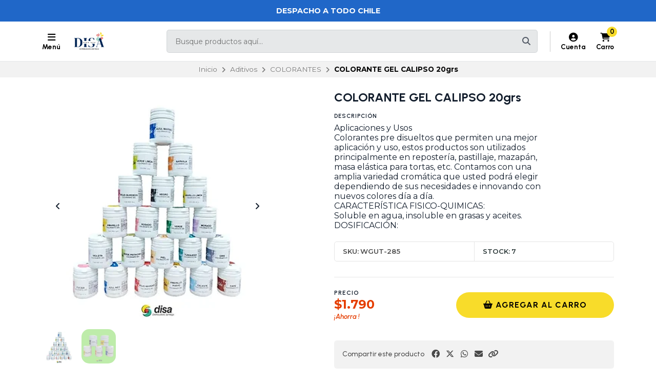

--- FILE ---
content_type: text/html; charset=utf-8
request_url: https://disa.cl/colorante-gel-calipso-20grs
body_size: 24207
content:
<!DOCTYPE html>
<!--[if IE 9]><html class="lt-ie10" > <![endif]-->
<html class="no-js" xmlns="https://www.w3.org/1999/xhtml" xmlns:og="https://ogp.me/ns#" xmlns:fb="https://www.facebook.com/2008/fbml">
<!--<![endif]-->
<head prefix="og: http://ogp.me/ns# fb: http://ogp.me/ns/fb# product: http://ogp.me/ns/product#">
	

	

<title>COLORANTE GEL CALIPSO 20grs | DISA 2021 SpA</title>
	

<meta http-equiv="Content-Type" content="text/html; charset=UTF-8; ie=edge" />

<meta name="description" content="Aplicaciones y UsosColorantes pre disueltos que permiten una mejoraplicación y uso, estos productos son utilizadosprincipalmente en repostería, pastillaje, mazapán,masa elástica para tortas, etc. Contamos con unaamplia variedad cromática que usted podrá elegirdependiendo de sus necesidades e innovando connuevos colores día a día.CARACTERÍSTICA FISI" />
<meta name="robots" content="follow, all" />

<!-- Set the viewport width to device width for mobile -->
<meta name="viewport" content="width=device-width, initial-scale=1.0, user-scalable=no" />

<link rel="canonical" href="https://disa.cl/colorante-gel-calipso-20grs">

<!-- Facebook Meta tags for Product -->
<meta property="fb:app_id" content="283643215104248" />

  <meta property="og:id" content="21799571" />
  <meta property="og:title" content="COLORANTE GEL CALIPSO 20grs" />
  <meta property="og:type" content="product" />
  
    
      <meta property="og:image" content="https://cdnx.jumpseller.com/disa-2021-spa/image/40798026/resize/1200/1200?1697147246" />
    
      <meta property="og:image" content="https://cdnx.jumpseller.com/disa-2021-spa/image/40798027/resize/1200/1200?1697147246" />
    
  

  
    <meta property="og:brand" content="GUTTCHE" />
  

  <meta property="product:is_product_shareable" content="1" />

  
    <meta property="product:original_price:amount" content="1790.0"/>
    <meta property="product:price:amount" content="1790.0"/>
    
      <meta property="product:availability" content="instock"/>
    
  

  <meta property="product:original_price:currency" content="CLP"/>
  <meta property="product:price:currency" content="CLP"/>


<meta property="og:description" content="Aplicaciones y UsosColorantes pre disueltos que permiten una mejoraplicación y uso, estos productos son utilizadosprincipalmente en repostería, pastillaje, mazapán,masa elástica para tortas, etc. Contamos con unaamplia variedad cromática que usted podrá elegirdependiendo de sus necesidades e innovando connuevos colores día a día.CARACTERÍSTICA FISI" />
<meta property="og:url" content="https://disa.cl/colorante-gel-calipso-20grs" />
<meta property="og:site_name" content="DISA 2021 SpA" />
<meta name="twitter:card" content="summary" />


<meta property="og:locale" content="es_CL" />



	<link rel="preconnect" href="https://images.jumpseller.com">
	<link rel="preconnect" href="https://cdnx.jumpseller.com">
	<link rel="preconnect" href="https://assets.jumpseller.com">
	<link rel="preconnect" href="https://files.jumpseller.com">

	<link rel="preconnect" href="https://fonts.googleapis.com">
	<link rel="preconnect" href="https://fonts.gstatic.com" crossorigin>

	
	<link rel="alternate" hreflang="es-CL" href="https://disa.cl/colorante-gel-calipso-20grs" />
	

	<script type="application/ld+json">
[
  {
    "@context": "http://schema.org",
    "@type": "BreadcrumbList",
    "itemListElement": [
      
        {
        "@type": "ListItem",
        "position": 1,
        "item": {
        "name": "Inicio",
        "@id": "/"
        }
        }
        ,
      
        {
        "@type": "ListItem",
        "position": 2,
        "item": {
        "name": "Aditivos",
        "@id": "/aditivos"
        }
        }
        ,
      
        {
        "@type": "ListItem",
        "position": 3,
        "item": {
        "name": "COLORANTES",
        "@id": "/aditivos/colorantes"
        }
        }
        ,
      
        {
        "@type": "ListItem",
        "position": 4,
        "item": {
        "name": "COLORANTE GEL CALIPSO 20grs"
        }
        }
        
      
    ]
  },
  {
    "@context": "http://schema.org/"
    ,
      "@type": "Product",
      "name": "COLORANTE GEL CALIPSO 20grs",
      "url": "https://disa.cl/colorante-gel-calipso-20grs",
      "itemCondition": "http://schema.org/NewCondition",
      "sku": "WGUT-285",
      "image": "https://cdnx.jumpseller.com/disa-2021-spa/image/40798026/COLORANTE_GEL_GUTTCHE_20grs.webp?1697147246",
      
      "description": "Aplicaciones y UsosColorantes pre disueltos que permiten una mejoraplicación y uso, estos productos son utilizadosprincipalmente en repostería, pastillaje, mazapán,masa elástica para tortas, etc. Contamos con unaamplia variedad cromática que usted podrá elegirdependiendo de sus necesidades e innovando connuevos colores día a día.CARACTERÍSTICA FISICO-QUIMICAS:Soluble en agua, insoluble en grasas y aceites.DOSIFICACIÓN:",
      
      "brand": {
        "@type": "Brand",
        "name": "GUTTCHE"
      },
      
      
      
        "category": "Aditivos",
      
      "offers": {
        
          "@type": "Offer",
          "itemCondition": "http://schema.org/NewCondition",
          
          "availability": "http://schema.org/InStock",
          
          
            
          
          "price": "1790.0",
        
        "priceCurrency": "CLP",
        "seller": {
          "@type": "Organization",
          "name": "DISA 2021 SpA"
        },
        "url": "https://disa.cl/colorante-gel-calipso-20grs",
        "shippingDetails": [
          {
          "@type": "OfferShippingDetails",
          "shippingDestination": [
          
          {
            "@type": "DefinedRegion",
            "addressCountry": "CL"
          }
          ]
          }
        ]
      }
    
  }]
  </script>


	<!-- Store Favicon -->
	
    <link rel="apple-touch-icon" type="image/x-icon" href="https://cdnx.jumpseller.com/disa-2021-spa/image/52107665/resize/57/57?1724856185" sizes="57x57">
    <link rel="apple-touch-icon" type="image/x-icon" href="https://cdnx.jumpseller.com/disa-2021-spa/image/52107665/resize/60/60?1724856185" sizes="60x60">
    <link rel="apple-touch-icon" type="image/x-icon" href="https://cdnx.jumpseller.com/disa-2021-spa/image/52107665/resize/72/72?1724856185" sizes="72x72">
    <link rel="apple-touch-icon" type="image/x-icon" href="https://cdnx.jumpseller.com/disa-2021-spa/image/52107665/resize/76/76?1724856185" sizes="76x76">
    <link rel="apple-touch-icon" type="image/x-icon" href="https://cdnx.jumpseller.com/disa-2021-spa/image/52107665/resize/114/114?1724856185" sizes="114x114">
    <link rel="apple-touch-icon" type="image/x-icon" href="https://cdnx.jumpseller.com/disa-2021-spa/image/52107665/resize/120/120?1724856185" sizes="120x120">
    <link rel="apple-touch-icon" type="image/x-icon" href="https://cdnx.jumpseller.com/disa-2021-spa/image/52107665/resize/144/144?1724856185" sizes="144x144">
    <link rel="apple-touch-icon" type="image/x-icon" href="https://cdnx.jumpseller.com/disa-2021-spa/image/52107665/resize/152/152?1724856185" sizes="152x152">

    <link rel="icon" type="image/png" href="https://cdnx.jumpseller.com/disa-2021-spa/image/52107665/resize/196/196?1724856185" sizes="196x196">
    <link rel="icon" type="image/png" href="https://cdnx.jumpseller.com/disa-2021-spa/image/52107665/resize/160/160?1724856185" sizes="160x160">
    <link rel="icon" type="image/png" href="https://cdnx.jumpseller.com/disa-2021-spa/image/52107665/resize/96/96?1724856185" sizes="96x96">
    <link rel="icon" type="image/png" href="https://cdnx.jumpseller.com/disa-2021-spa/image/52107665/resize/32/32?1724856185" sizes="32x32">
    <link rel="icon" type="image/png" href="https://cdnx.jumpseller.com/disa-2021-spa/image/52107665/resize/16/16?1724856185" sizes="16x16">

  <meta name="msapplication-TileColor" content="#95b200">
  <meta name="theme-color" content="#ffffff">



	<!-- Bootstrap CSS -->
	<link rel="stylesheet" href="https://cdnjs.cloudflare.com/ajax/libs/bootstrap/5.1.3/css/bootstrap.min.css" integrity="sha384-1BmE4kWBq78iYhFldvKuhfTAU6auU8tT94WrHftjDbrCEXSU1oBoqyl2QvZ6jIW3" crossorigin="anonymous" >

	
	<!-- Swiper files -->
	<script src="https://cdnjs.cloudflare.com/ajax/libs/Swiper/8.0.7/swiper-bundle.min.js" integrity="sha384-9UAjEH/hWCBrpIvGlIa3Y1bFwXvceFtZIB4kEuw8dPhXHwqADmYvC1FQcyKHMVGw" crossorigin="anonymous" ></script>
	<link rel="stylesheet" href="https://cdnjs.cloudflare.com/ajax/libs/Swiper/8.0.7/swiper-bundle.min.css" integrity="sha384-PkFv3YEXftf+kllyTcVl8cCpexHu47ERzAsXp+iZ4SIAnJKl6fZh0rdtTO7YBEHb" crossorigin="anonymous" >
	<link rel="stylesheet" href="https://cdnjs.cloudflare.com/ajax/libs/toastr.js/2.1.3/toastr.min.css" integrity="sha384-YzEqZ2pBV0i9OmlTyoz75PqwTR8If8GsXBv7HLQclEVqIC3VxIt98/U94ES6CJTR" crossorigin="anonymous" >
	

	<!-- CSS Files -->
	<link rel="stylesheet" href="https://assets.jumpseller.com/store/disa-2021-spa/themes/652927/color_pickers.min.css?1768247543" />
	<link rel="stylesheet" href="https://assets.jumpseller.com/store/disa-2021-spa/themes/652927/app.min.css?1768247543" />

	
	<link rel="stylesheet" href="https://assets.jumpseller.com/store/disa-2021-spa/themes/652927/styles_components.min.css?1768247543" />
	

	<!-- jQuery -->
	<script src="https://cdnjs.cloudflare.com/ajax/libs/jquery/3.5.1/jquery.min.js" integrity="sha384-ZvpUoO/+PpLXR1lu4jmpXWu80pZlYUAfxl5NsBMWOEPSjUn/6Z/hRTt8+pR6L4N2" crossorigin="anonymous" ></script>
	<!-- lazysizes -->
	<script src="https://cdnjs.cloudflare.com/ajax/libs/lazysizes/5.3.2/lazysizes.min.js" integrity="sha384-3gT/vsepWkfz/ff7PpWNUeMzeWoH3cDhm/A8jM7ouoAK0/fP/9bcHHR5kHq2nf+e" crossorigin="anonymous" async=''></script>

	<!-- Font Awesome Icon Library -->
	<link rel="stylesheet" href="https://cdnjs.cloudflare.com/ajax/libs/font-awesome/6.4.2/css/all.min.css" integrity="sha384-blOohCVdhjmtROpu8+CfTnUWham9nkX7P7OZQMst+RUnhtoY/9qemFAkIKOYxDI3" crossorigin="anonymous" >

	<script>
window.productFormListeners = new Set();

function dynamicProductFormListener(root, product, firstVariant = null) {
  if (window.productFormListeners.has(root)) return;
  window.productFormListeners.add(root);

  const unavailableMessage = '<i class="fa-solid fa-basket-shopping fa-fw"></i> Agotado';
  const addToCartMessage = '<i class="fa-solid fa-basket-shopping fa-fw"></i> Agregar al carro';
  const stockThreshold = 5;

  const callbackFunction = function (event, productInfo) {
    if ($.isEmptyObject(productInfo)) return;

    const unavailable = productInfo.stock == 0 && !productInfo.stock_unlimited;
    const lowStock = productInfo.stock <= stockThreshold && !productInfo.stock_unlimited;
    const discounted = productInfo.price_discount_formatted != productInfo.price_formatted;
    const discountPercentage = productInfo.price ? Math.round(productInfo.discount / productInfo.price * 100) : 0;

    $('.product-heading__pricing', root).toggleClass('product-heading__pricing--no-discount', !discounted);
    $('.product-heading__pricing span:first-child', root).text(productInfo.price_discount_formatted);
    $('.product-heading__pricing span:last-child', root).text(productInfo.price_formatted);

    $('.product-heading__discount', root).toggle(discounted);
    $('.product-heading__discount span:first-child', root).text(`${discountPercentage}%`);

    $('.product-form__button', root).prop('disabled', unavailable).html(unavailable ? unavailableMessage : addToCartMessage);
    $('.product-quantity__container', root).toggleClass('product-quantity__container--disabled', unavailable);
    $('.product-quantity__input', root).attr('max', productInfo.stock_unlimited ? 999 : productInfo.stock);

    $('.product-heading__detail--stock', root).toggleClass('product-heading__detail--lowstock', lowStock);
    $('.product-heading__detail--stock', root).toggleClass('product-heading__detail--instock', !lowStock);

    $('.product-heading__detail--sku-content', root).text(productInfo.sku);
    $('.product-heading__detail--sku-content', root).closest('.product-heading__column').toggle(productInfo.sku != "");

    $('.product-heading__detail--stock-content', root).text(productInfo.stock);
    $('.product-heading__detail--stock-content', root).closest('.product-heading__column').toggle(!productInfo.stock_unlimited);
    $('.product-heading__availability', root).toggle(!unavailable && lowStock);

    const qty = $('.input[name=qty]', root).val();
    $('.input[name=qty]', root).attr('max', productInfo.stock_unlimited ? Infinity : productInfo.stock);
    $('.input[name=qty]', root).val(productInfo.stock_unlimited ? qty : Math.min(productInfo.stock, qty));

    $('.product-modal__price', root).toggleClass('product-modal__price--no-discount', !discounted);
    $('.product-modal__price span:nth-child(1)', root).text(productInfo.price_discount_formatted);
    $('.product-modal__price span:nth-child(2)', root).text(productInfo.price_formatted);
    $('.product-modal__price span:nth-child(3)', root).text(`-${discountPercentage}%`);

    checkOutOfStock(productInfo);
    updateGalleryImage(productInfo.image_id);
    checkCustomFields(productInfo.custom_fields);
  }

  function updateGalleryImage(image_id) {
    if (typeof main_slider === "undefined") return;
    const gallery = $('.product-gallery').first();
    const img = gallery.find(`img.product-gallery__image[src*="image/${image_id}"]`).first();
    const index = img.closest('.swiper-slide').index(); // -1 if match is empty
    main_slider.slideTo(index >= 0 ? index : 0);
  }

  function setSelectedVariant(values) {
    for (const { value } of values) {
      const { id, option } = value;
      $(`.variants *[id="${option}"] *[value="${id}"]`).each(function () {
        $(this).is("input") ? $(this).prop('checked', true).trigger('change') : $(this).prop('selected', true).trigger('change')
      });
    }
  }

  function selectFirstOptionInStock() {
    if (firstVariant > 0) return setSelectedVariant(product.find((product) => product.variant.id == firstVariant).values);

    for (const item of product) {
      const variant = item.variant;
      if (variant.stock_unlimited || variant.stock != 0) {
        return setSelectedVariant(item.values);
      }
    }
  }

  function checkCustomFields(custom_fields) {
    // Hide all variant-specific CFVs
    $('.product-custom_field_value.cfv_only_some_variants', root).addClass('d-none');
    // Show all variant-specific CFVs for this variant
    Object.values(custom_fields || []).forEach((cfv) => {
      $(`.product-custom_field_value.cfv_only_some_variants[data-cfvid=${cfv.id}]`, root).removeClass('d-none');
    });
    // Update visibility of individual custom fields
    $('.product-custom_field:not(:has(.product-custom_field_value:not(.d-none)))', root).addClass('d-none');
    $('.product-custom_field:has(.product-custom_field_value:not(.d-none))', root).removeClass('d-none');
    // Update visibility of details section
    $('.product-custom_fields', root).toggleClass('d-none', $('.product-custom_field_value:not(.d-none)', root).length === 0);
  }

  function checkOutOfStock(productInfo) {
    if (!true || !productInfo) return;

    $('.product-option option, .product-option input, .product-option button:has(input)').removeClass('disabled');
    const entry = product.find((entry) => entry.variant.id == productInfo.id);
    const values = entry.values.map((v) => v.value.id);
    const variants = product.filter((entry) => entry.variant.stock == 0 && !entry.variant.stock_unlimited && entry.values.filter((val) => values.includes(val.value.id)).length == values.length - 1)

    if (productInfo.stock == 0 && !productInfo.stock_unlimited) variants.push(entry);

    variants.forEach((variant) => {
      const ids = variant.values.map((v) => v.value.id).filter((id) => !values.includes(id))
      if (variant.variant.id == productInfo.id) ids.push(...variant.values.map((v) => v.value.id))
      ids.forEach((id) => $(root).find('.product-option').find(`option[value="${id}"], input[value="${id}"], button:has(input[value="${id}"])`).addClass('disabled'));
    });
  }

  function checkUploads() {
    const uploads = $('product-option__file-upload', root);
    const inputs_sizes = new Array(uploads.length).fill(0); // track sizes

    $('product-option__file-upload', root).each(function(index) {
      $(this).change(function () {
        inputs_sizes[index] = this.files[0].size;
        const total_size = inputs_sizes.reduce((a, b) => a + b, 0)
        var input_filename = document.getElementById(this.id + "_filename");
        if (total_size > 10485760) {
          alert("La suma del tamaño de los archivos seleccionados debe ser inferior a 10MB.");
          inputs_sizes[index] = 0;
          this.value = "";
          input_filename.value = "";
        } else {
          input_filename.value = this.files[0].name;
        }
      });
    });
  }

  Jumpseller.productVariantListener(`${root} :is(select, fieldset).prod-options`, { product: product, callback: callbackFunction });
  selectFirstOptionInStock();
  checkUploads();
}

$(document).ready(function() {
  const modals = {}, container = $("#product-modals-container").first();

  // Deduplicate product modals.
  $('.product-modal').each(function() {
    const modal = $(this);
    const id = +modal.attr('data-product-id');
    if (modals[id]) return modal.remove();
    modals[id] = modal;
    if (container.length) modal.detach().appendTo(container);
  });
});
</script>

	<script>
window.toastrCartOptions = {
  closeButton: true,
  debug: false,
  newestOnTop: true,
  progressBar: false,
  positionClass: 'toast-top-right',
  preventDuplicates: false,
  onclick: null,
  showDuration: 500,
  hideDuration: 500,
  timeOut: 3000,
  extendedTimeOut: 1000,
  showEasing: 'swing',
  hideEasing: 'linear',
  showMethod: 'fadeIn',
  hideMethod: 'fadeOut',
};

function createCartEntryHTML(cartItem) {
  // replica of store_product template for pre-checkout pages (#sidebar-cart and #cart-form where the cart is hotreloaded)
  const isCart = "product" == 'cart';
  const url = cartItem.storefront_url || cartItem.url || '#';
  return $(`
  <div class="store-product col-12 ${isCart ? 'col-md-6' : ''}" data-id="${cartItem.id}" data-product-id="${cartItem.product_id}">
    <div class="store-product__container trsn">
      <div class="store-product__image">
        <img width=70 height=70 src="//assets.jumpseller.com/public/placeholder/themes/delivery/placeholder-image-product-thumb.jpg"/>
      </div>
      <div class="store-product__info">
        <span class="store-product__brand"></span>
        <span class="store-product__name"></span>
        <div class="store-product__price">
          <span class="store-product__price--with--discount"></span>
          <span class="store-product__price--without--discount"></span>
          <span class="store-product__price--subtotal"></span>
        </div>
        <div class="store-product__options"></div>
        <div class="store-product__actions">
          <form class="store-product__form trsn">
            <div class="trsn store-product__quantity">
              <button type="button" class="button store-product__handler store-product__handler--minus">
                <i class="fas fa-minus-circle fa-fw"></i>
              </button>
              <input type="number" min="1" class="store-product__input">
              <button type="button" class="button store-product__handler store-product__handler--plus">
                <i class="fas fa-plus-circle fa-fw"></i>
              </button>
            </div>
          </form>
          <button type="button" class="button store-product__delete"><i class="fas fa-trash-alt fa-fw"></i> Eliminar</button>
        </div>
      </div>
    </div>
  </div>`.trim().replace(/\n\s+/gm, ''));
}

function fetchThumbURL(productId, variantId = null, callback) {
  if (productId && variantId) {
    Jumpseller.getVariant(productId, variantId, { callback: function(data) {
      if (!data.image || !data.image.url) return callback();
      callback(Jumpseller.thumbImageURL(data.image.url, 100, 100));
    }});
  } else if (productId) {
    Jumpseller.getProduct(productId, { callback: function(data) {
      if (!data.images || !data.images[0]?.url) return callback();
      callback(Jumpseller.thumbImageURL(data.images[0].url, 100, 100));
    }});
  }
}

function updateCartEntryImage(cartItem, element) {
  const noImageURL = '//assets.jumpseller.com/public/placeholder/themes/delivery/placeholder-image-product-thumb.jpg';
  if ('image' in cartItem) {
    const url = cartItem.image?.url ? Jumpseller.thumbImageURL(cartItem.image.url, 100, 100) : noImageURL;
    element.find('.store-product__image img').attr('src', url);
  } else {
    const productId = cartItem.product_id, variantId = cartItem.variant_id;
    element.find('.store-product__image img').attr('src', noImageURL);
    fetchThumbURL(productId, variantId, function(url) {
      if (url) element.find('.store-product__image img').attr('src', url);
    });
  }
}

function updateCartItemDebounced(cartItemId, qty, from, onError = null) {
  if (window.cartLock) return;

  const key = +cartItemId;
  const update = () => {
    const old = window.cartDebounceHandles[key].qty;
    delete window.cartDebounceHandles[key];
    window.cartLock = true;
    Jumpseller.updateCart(cartItemId, qty, { callback: function(data) {
      window.cartLock = false;
      if (data.status && data.status != 200) {
        if (onError) onError(old);
        return notifyCartError(data.responseJSON.message);
      }
      syncCart(data);
    }});
  };

  if (!window.cartDebounceHandles) window.cartDebounceHandles = {};
  if (!window.cartDebounceHandles[key]) window.cartDebounceHandles[key] = { qty: from };
  clearTimeout(window.cartDebounceHandles[key].handle);
  window.cartDebounceHandles[key].handle = setTimeout(update, 500);
};

function setProductBlockCartHandlers(block) {
  const form = block.find('.product-block__form');
  const productId = block.attr('data-product-id');
  const cartItemId = form.attr('data-cart-id');
  const name = block.find('.product-block__name').text();
  const purchaseCondition = block.find('.product-block__form-purchase-condition');
  if ((!productId || !cartItemId) && purchaseCondition.length == 0) return;

  const set = (qty) => $(`.product-block[data-product-id="${productId}"] .product-block__input`).val(qty).attr('data-value', qty);

  form.find('.product-block__input').off('change').on('change', (event) => {
    const qty = +form.find('.product-block__input').first().val();
    const stock = +form.find('.product-block__input').attr('data-stock') || Infinity;
    if (window.cartLock || qty <= 0) return;
    if (qty + 1 > stock) {
      return notifyCartError(`We only have ${stock} units in stock of ${name}`);
    }
    set(qty);
    updateCartItemDebounced(cartItemId, qty);
  });
  form.find('.product-block__handler--minus').off('click').on('click', (event) => {
    const qty = +form.find('.product-block__input').first().val();
    if (window.cartLock || qty <= 0) return;
    set(qty - 1);
    updateCartItemDebounced(cartItemId, qty - 1, qty, set);
  });
  form.find('.product-block__handler--plus').off('click').on('click', (event) => {
    const qty = +form.find('.product-block__input').first().val();
    const stock = +form.find('.product-block__input').attr('data-stock') || Infinity;
    if (window.cartLock || qty < 0) return;
    if (qty + 1 > stock) {
        return notifyCartError(`We only have ${stock} units in stock of ${name}`);
    }
    set(qty + 1);
    updateCartItemDebounced(cartItemId, qty + 1, qty, set);
  });
}

function setCartEntryCartHandlers(element) {
  const cartItemId = element.attr('data-id');
  if (!cartItemId) return;

  const set = (qty) => element.find('.store-product__input').val(qty);

  element.find('.store-product__delete').off('click').on('click', (event) => {
    if (window.cartLock) return;
    element.remove();
    updateCartItemDebounced(cartItemId, 0);
  });
  element.find('.store-product__handler--minus').off('click').on('click', (event) => {
    const qty = +element.find('.store-product__input').val();
    if (window.cartLock || qty <= 0) return;
    set(qty - 1);
    updateCartItemDebounced(cartItemId, qty - 1, qty, set);
  });
  element.find('.store-product__handler--plus').off('click').on('click', (event) => {
    const qty = +element.find('.store-product__input').val();
    if (window.cartLock || qty <= 0) return;
    set(qty + 1);
    updateCartItemDebounced(cartItemId, qty + 1, qty, set);
  });
}

function setProductPageFormHandlers(form, cartItem) {
  const quantity = form.find('.product-form__quantity');
  const input = form.find('.product-form__input');
  const set = (qty) => input.val(qty);

  quantity.find('.product-form__handler--minus').off('click').on('click', (event) => {
    const qty = +input.val();
    if (window.cartLock || qty <= 0) return;
    set(qty - 1);
    updateCartItemDebounced(cartItem.id, qty - 1, qty, set);
  });
  quantity.find('.product-form__handler--plus').off('click').on('click', (event) => {
    const qty = +input.val();
    const stock = +input.attr('data-stock') || Infinity;
    if (window.cartLock || qty <= 0) return;
    if (qty + 1 > stock) {
      return notifyCartError(`We only have ${stock} units in stock for this product`);
    }
    set(qty + 1);
    updateCartItemDebounced(cartItem.id, qty + 1, qty, set);
  });
}

function syncProductPageForm(form, cartItem) {
  const quantity = form.find('.product-form__quantity');
  if (quantity.length !== 1) return;

  form.find('.product-form__button--add-to-cart').toggle(cartItem == null);
  form.find('.product-form__input').val(cartItem ? cartItem.qty : 1);
  quantity.toggleClass('product-form__quantity--visible', cartItem != null);

  if (cartItem) setProductPageFormHandlers(form, cartItem);
}

function updateCartEntryWithCartData(cartItem, element) {
  // cartItem is one item from the cart API, and element is a .store-product on the sidebar
  const showCartSubtotals = true;
  const id = +cartItem.id;
  const added = element.parent().length === 0;
  if (added) updateCartEntryImage(cartItem, element); // just image

  element.find('.store-product__brand').text(cartItem.brand || '');
  element.find('.store-product__name').text(cartItem.original_name || cartItem.name || '');
  element.find('.store-product__pricing').toggleClass('store-product__pricing--discount', cartItem.discount > 0);
  element.find('.store-product__input').val(cartItem.qty);
  element.find('.store-product__price--with--discount').text(cartItem.price_with_discount_formatted);
  element.find('.store-product__price--without--discount').text(cartItem.discount > 0 ? cartItem.price_formatted : '');
  element.find('.store-product__price--subtotal').text(cartItem.subtotal_with_discount_formatted).toggleClass('d-none', !(showCartSubtotals && cartItem.qty > 1));
  // element.find('.store-product__price--discount').text(cartItem.discount > 0 ? cartItem.unit_discount_formatted : '');

  element.find('.store-product__options').html(Object.values(cartItem.options || []).map((option) => {
    return $('<span class="store-product__option"></span>').text(`${option.name}: ${option.value}`);
  }));

  setCartEntryCartHandlers(element);
}

function updateProductBlockWithCartData(cartItem, block) {
  // cartItem is one item from the cart API, and block is a .product-block anywhere on the page
  const productId = block.attr('data-product-id');
  const form = block.find('.product-block__form');
  const purchaseCondition = block.find('.product-block__form-purchase-condition');

  // Either the product really does not appear on the cart, or the product has
  // options and we generally refuse to match the product block with a cart item.
  if (cartItem == null || form.length == 0) {
    form.removeClass('product-block__form--cart-update');
    form.removeAttr('data-cart-id');
    if(purchaseCondition.length == 0){
    form.find('.product-block__input').first().val(0);
    form.find('.product-block__handler--minus, .product-block__handler--plus').off('click');
    }
    setProductBlockCartHandlers(block);
    return;
  }

  const old_qty = +form.find('.product-block__input').first().val() || 0;
  const new_qty = cartItem ? +cartItem.qty : 0;
  const cartItemId = cartItem.id;
  form.attr('data-cart-id', cartItemId);
  form.find('.product-block__input').first().val(new_qty);

  // Show 'Added to Cart' feedback button for a short moment
  if (old_qty == 0 && new_qty > 0) {
    const added = form.find('.product-block__message');
    added.addClass('product-block__message--visible');
    setTimeout(() => added.removeClass('product-block__message--visible'), 700);
  }

  // Reveal or hide the increment/update buttons
  form.toggleClass('product-block__form--cart-update', new_qty > 0);

  setProductBlockCartHandlers(block);
}

function syncCart(data, reveal = false) {
  if (!data || !data.products) return; // an error, or called like syncCart() by mistake
  const cartItems = data.products.reduce((obj, cartItem) => Object.assign(obj, {[cartItem.id]: cartItem}), {});

  // Should match #sidebar-cart in most pages and #cart-form in /cart page only
  $('#sidebar-cart, #cart-form').each(function() {
    const cartRoot = $(this);
    const cartIds = data.products.map((cartItem) => +cartItem.id);
    const pageIds = cartRoot.find('.store-product').map((_, elem) => +$(elem).attr('data-id')).toArray();
    const removedIds = pageIds.filter((id) => !cartIds.includes(id)).sort();
    const changedIds = pageIds.filter((id) => cartIds.includes(id)).sort();
    const addedIds = cartIds.filter((id) => !pageIds.includes(id)).sort();

    removedIds.forEach((id) => {
      cartRoot.find(`.store-product[data-id="${id}"]`).remove();
    });
    changedIds.forEach((id) => {
      const cartItem = cartItems[id];
      const element = cartRoot.find(`.store-product[data-id="${id}"]`).first();
      if (element.length == 0) return;
      updateCartEntryWithCartData(cartItem, element);
    });
    addedIds.forEach((id) => {
      const cartItem = cartItems[id];
      const element = createCartEntryHTML(cartItem);
      updateCartEntryWithCartData(cartItem, element);
      cartRoot.find('.sidebar-cart__products').append(element);
    });

    cartRoot.attr('data-cart-id', data.id);
    cartRoot.toggleClass('has-items', data.products_count > 0);
    if (data.products_count == 0) cartRoot.removeClass('cart-editing');
  });

  $('.product-block').each(function() {
    const block = $(this);
    const productId = +block.attr('data-product-id');
    const cartItem = data.products.find((item) => item.product_id == productId && item.options.length == 0);
    updateProductBlockWithCartData(cartItem, block); // cartItem is null if no entry matches
  });

  // Update main product page. The selector should have just one match.
  $('.product-form').each(function() {
    const form = $(this);
    const productId = +form.attr('data-product-id');
    if (!productId) return;

    const cartItem = data.products.find((item) => item.product_id == productId);
    syncProductPageForm(form, cartItem);
  })

  // Update pricing and count aggregates
  const oldProductsCount = +$('.header-container__counter, .store-totals__number--count').first().text();
  $('.header-container__counter').html(data.products_count);
  $('.store-totals__number--count').html(data.products_count);

  const changed = data.products_count != +oldProductsCount;
  if (changed) $('.store-totals__free-shipping').remove();

  const subtotal = $('.store-totals__number--subtotal');
  subtotal.html(data.subtotal_formatted).attr('data-value', data.subtotal_formatted);
  subtotal.closest('.store-totals__block').toggleClass('d-none', data.subtotal <= 0.0);

  const shipping = $('.store-totals__number--shipping');
  shipping.html(data.shipping_formatted).attr('data-value', data.shipping_formatted);
  shipping.closest('.store-totals__block').toggleClass('d-none', data.shipping <= 0.0);

  const taxes = $('.store-totals__number--taxes');
  taxes.html(data.tax_formatted).attr('data-value', data.tax_formatted);
  taxes.closest('.store-totals__block').toggleClass('d-none', data.tax <= 0.0);

  const discounts = $('.store-totals__number--discounts');
  discounts.html(data.discount_formatted).attr('data-value', data.discount_formatted);
  discounts.closest('.store-totals__block').toggleClass('d-none', data.discount <= 0.0);

  const total = $('.store-totals__number--total');
  total.html(data.total_formatted).attr('data-total', data.total_formatted);

  // If we added the first product to the cart then reveal the sidebar, do this at most once
  const sidebarCart = $('#sidebar-cart');
  const displayCartNotification = true;
  if (oldProductsCount > 0 && displayCartNotification) {
    sidebarCart.data('already-shown', true)
  } else if (oldProductsCount < data.products_count && (reveal || !sidebarCart.data('already-shown'))) {
    sidebarCart.data('already-shown', true);
    sidebarCart.offcanvas('show');
  } else if (data.products_count == 0) {
    sidebarCart.offcanvas('hide');
  }
}

function notifyCartError(message) {
  toastr.options = window.toastrCartOptions;
  toastr.error(message);
}

function notifyAddToCart(cartItem, qty) {
  
  const name = cartItem.original_name || cartItem.name;
  const quantified = qty == 1 ? name : `${+qty}x ${name}`;
  const message = `${quantified} agregado al carrito. <a href="/cart">Ir al carrito</a>`;
  toastr.options = window.toastrCartOptions;
  toastr.success(message);
  
}

function collectSelectedOptions(root) {
  const options = {};
  root.find('.prod-options').each(function() {
    const field = $(this), id = field.closest('.product-option').attr('data-optionid');
    options[id] = field.is('fieldset') ? field.find(':checked').first().val() : field.val();
  });
  return options;
}

function addToCartProductBlock(that) {
  const root = $(that).closest('.product-block');
  const productId = +root.attr('data-product-id');
  const qty = +root.find('.product-block__input').val() || 1;
  Jumpseller.addProductToCart(productId, qty, {}, { callback: function(data) {
    if (data.status && data.status != 200) return notifyCartError(data.responseJSON.message);
    syncCart(data);
    const lastItem = data.products[data.products.length - 1];
    if (!lastItem || lastItem.product_id != productId || qty <= 0) return;
    notifyAddToCart(lastItem, qty);
  }});
  return false;
}

function addToCartProductPage(that) {
  const root = $('.product-main').first();
  const productId = +root.find('.product-form').attr('data-id');
  const qty = +root.find('.product-quantity__input, .product-form__input').val() || 1;
  const options = collectSelectedOptions(root);
  Jumpseller.addProductToCart(productId, qty, options, { callback: function(data) {
    if (data.status && data.status != 200) return notifyCartError(data.responseJSON.message);
    syncCart(data, true);
    const lastItem = data.products[data.products.length - 1];
    if (!lastItem || lastItem.product_id != productId || qty <= 0) return;
    notifyAddToCart(lastItem, qty);
  }});
  return false;
}

function addToCartProductModal(that) {
  const root = $(that).closest('.product-modal');
  const productId = +root.attr('data-product-id');
  const qty = +root.find('.product-modal__quantity__input').val() || 1;
  const options = collectSelectedOptions(root);
  Jumpseller.addProductToCart(productId, qty, options, { callback: function(data) {
    if (data.status && data.status != 200) return notifyCartError(data.responseJSON.message);
    syncCart(data, true);
    const lastItem = data.products[data.products.length - 1];
    if (!lastItem || lastItem.product_id != productId || qty <= 0) return;
    notifyAddToCart(lastItem, qty);
  }});
  return false;
}

function incrementQuantity(that) {
  $(that).closest(':has(input[name=qty])').find('input[name=qty]').val((_, v) => +v + 1).trigger('change');
}

function decrementQuantity(that) {
  $(that).closest(':has(input[name=qty])').find('input[name=qty]').val((_, v) => +v - 1).trigger('change');
}

function verifyQuantity(that) {
  const qty = $(that), val = Math.max(1, +qty.val()), max = qty.attr('max');
  qty.toggleClass('maxStockQty', max && val > +max).val(max ? Math.min(+max, val) : val);
}

$(document).ready(function() {
  Jumpseller.getCart({callback: function(data) {
    if (data.status && data.status != 200) return notifyCartError(data.responseJSON.message);
    syncCart(data);
  }});
});
</script>


	

	
<meta name="csrf-param" content="authenticity_token" />
<meta name="csrf-token" content="OexeY9ihEX6PAY8_fV6lNKKwWICkChFE70nfZwBR18BlKvdih9V4TDjLSkYIyfPZnEMpiE1B1R2fZFKaxtEasw" />
<script src="https://files.jumpseller.com/javascripts/dist/jumpseller-2.0.0.js" defer="defer"></script></head>
<body class="theme-style--rounded-large">
	

	

	<!-- Do NOT place any code here, between the Header and the Main container elements -->

	<div class="main-container">
		<div id="top_components"><div id="component-2147973" class="theme-component show"><!-- Mobile navigation -->
<nav class="mobile-nav d-block d-md-none text-center">
	<div class="container mobile-nav__container mobile-nav__container--has-border">
		<div class="row align-items-center mobile-nav__row">
			<div class="col-auto col-sm mobile-nav__column">
				<div class="row">
					<div class="col-auto col-sm-6 mobile-nav__block">
						<a href="https://disa.cl" class="button mobile-nav__link" title="Ir a la página de inicio">
							<div class="mobile-nav__icon"><i class="fa-solid fa-home fa-fw"></i></div>
							<span class="d-none d-sm-block mobile-nav__title">Inicio</span>
						</a>
					</div>
					<!-- end .mobile-nav__block -->

					<div class="col-auto col-sm-6 mobile-nav__block">
						<button type=button class="button mobile-nav__link" data-bs-toggle="offcanvas" data-bs-target="#sidebar-search" aria-controls="sidebar-search">
							<div class="mobile-nav__icon"><i class="fa-solid fa-search fa-fw"></i></div>
							<span class="d-none d-sm-block mobile-nav__title">Buscar</span>
						</button>
					</div>
					<!-- end .mobile-nav__block -->
				</div>
			</div>
			<!-- end .mobile-nav__column -->

			<div class="col col-sm-auto mobile-nav__column">
				<button type=button class="button mobile-nav__link mobile-nav__link--cart" data-bs-toggle="offcanvas" data-bs-target="#sidebar-cart" aria-controls="sidebar-cart">
					<div class="d-block position-relative mobile-nav__wrapper">
						<div class="mobile-nav__counter">0</div>
						<div class="mobile-nav__icon mobile-nav__icon--cart"><i class="fa-solid fa-cart-shopping fa-fw"></i></div>
					</div>
					<span class="mobile-nav__title mobile-nav__title--total">$0</span>
				</button>
			</div>
			<!-- end .mobile-nav__column -->

			<div class="col-auto col-sm mobile-nav__column">
				<div class="row">
					<div class="col-auto col-sm-6 mobile-nav__block">
						

						<a href="/customer/login" class="button mobile-nav__link" title="Entra en tu cuenta">
							<div class="mobile-nav__icon"><i class="fa-solid fa-circle-user fa-fw"></i></div>
							<span class="d-none d-sm-block mobile-nav__title">Cuenta</span>
						</a>
					</div>
					<!-- end .mobile-nav__block -->

					<div class="col-auto col-sm-6 mobile-nav__block">
						<a href="/contact" class="button mobile-nav__link" title="Contáctanos">
							<div class="mobile-nav__icon"><i class="fa-solid fa-envelope fa-fw"></i></div>
							<span class="d-none d-sm-block mobile-nav__title">Contacto</span>
						</a>
					</div>
					<!-- end .mobile-nav__block -->
				</div>
			</div>
			<!-- end .mobile-nav__column -->
		</div>
	</div>
</nav>
<!-- end .mobile-nav -->


<header class="header header--fixed header--has-border">

	


<div class="text-center info-slider">
	<div class="swiper info-slider__carousel">
		<div class="swiper-wrapper">
            
            <div class="info-slider__block swiper-slide">
    <div class="info-slider__content">
        <div class="info-slider__text">DESPACHO A TODO CHILE</div>
    </div>
</div>
            
		</div>
	</div>
	<!-- end .info-slider__carousel -->
	<style>
		#component-2147973 .info-slider {background:#2067C8;}
		#component-2147973 .info-slider__text {color:#FFFFFF;}
		#component-2147973 .info-slider__button {color:#020202;background:#FFFFFF;}
		#component-2147973 .info-slider__button:hover,
		#component-2147973 .info-slider__button:focus {background:color-mix(in srgb, #FFFFFF 75%, #020202);}
	</style>
</div>
<!-- end .info-slider -->
	<script>
		var swiper = new Swiper('.info-slider__carousel', {
			// Optional parameters
			slidesPerView: 1,
			loop: false,
			rewind: true,
			direction: 'horizontal',
			autoplay: {
				delay: 5000,
				disableOnInteraction: false,
				pauseOnMouseEnter: true,
			},
			pauseOnMouseEnter: true,
		});
	</script>




	<div class="container header-container">
		<div class="row align-items-center header-container__row">
			<div class="col-auto header-container__column">
				<button type=button class="button header-container__link" data-bs-toggle="offcanvas" data-bs-target="#sidebar-nav" aria-controls="sidebar-nav">
					<div class="header-container__icon"><i class="fa-solid fa-bars fa-fw"></i></div>
					<div class="d-none d-md-block header-container__title">Menú</div>
				</button>
			</div>
			<!-- end .header-container__column -->

			<div class="col-auto header-container__column">
				<a href="https://disa.cl" class="header-container__brand" title="Ir a la página de inicio">
					

					
					<picture class="header-container__picture">
						<source media="screen and (max-width: 575px)" srcset="https://assets.jumpseller.com/store/disa-2021-spa/themes/652927/options/130816592/Dise%C3%B1o%20sin%20t%C3%ADtulo%20%288%29.png?1698538198">
						<source media="screen and (min-width: 576px)" srcset="https://assets.jumpseller.com/store/disa-2021-spa/themes/652927/options/130816590/Dise%C3%B1o%20sin%20t%C3%ADtulo%20%288%29.png?1698538198">
						<img alt="Logo DISA 2021 SpA" class="header-container__logo" src="https://assets.jumpseller.com/store/disa-2021-spa/themes/652927/options/130816590/Dise%C3%B1o%20sin%20t%C3%ADtulo%20%288%29.png?1698538198">
					</picture>
					<style type="text/css">
						@media only screen and (max-width: 575px) {
							.header-container__logo {height:40px !important;}
						}
						@media only screen and (min-width: 576px) {
							.header-container__logo {height:40px !important;}
						}
					</style>
					
				</a>
			</div>
			<!-- end .header-container__column -->

			
				
				<form id="search_mini_form" action="/search" class="col offset-lg-1 d-none d-lg-block header-container__column">
				
					<input type="text"  class="text header-container__input" name="q"  placeholder="Busque productos aquí...">
					<button type=submit class="button header-container__submit"><i class="fa-solid fa-search fa-fw"></i></button>
				
				</form>
				
				<!-- end .header-container__column -->
			

			<div class="col-auto d-none d-md-block header-container__column">
				<ul class="no-bullet d-flex align-items-center justify-content-end header-container__list">
					<li class="header-container__item"><div class="header-container__divider">x</div></li>

					
					<!-- Search -->
					<li class="header-container__item d-none d-md-block d-lg-none">
						<button type=button class="button header-container__link" data-bs-toggle="offcanvas" data-bs-target="#sidebar-search" aria-controls="sidebar-search">
							<div class="header-container__icon"><i class="fa-solid fa-search fa-fw"></i></div>
							<div class="header-container__title">Search</div>
						</button>
					</li>
					

					
					

					<!-- Customers -->
					<li class="header-container__item">
						<a href="/customer/login" class="button header-container__link" title="Entra en tu cuenta">
							<div class="header-container__icon"><i class="fa-solid fa-circle-user fa-fw"></i></div>
							<div class="d-none d-md-block header-container__title">Cuenta</div>
						</a>
					</li>
					

					<!-- Cart -->
					<li class="header-container__item">
						<button type=button class="button header-container__link" data-bs-toggle="offcanvas" data-bs-target="#sidebar-cart" aria-controls="sidebar-cart">
							<span class="header-container__counter">0</span>
							<div class="header-container__icon"><i class="fa-solid fa-cart-shopping fa-fw"></i></div>
							<div class="d-none d-md-block header-container__title">Carro</div>
						</button>
					</li>
				</ul>
			</div>
			<!-- end .header-container__column -->
		</div>
	</div>
</header>


<!-- Sideabar Search -->
<div class="offcanvas offcanvas-top" tabindex="-1" id="sidebar-search">
	
	<div class="offcanvas-header sidebar-search__header">
		<form id="search_mini_form_mobile" action="/search" class="sidebar-search__form">
	
			<input type="text" class="text sidebar-search__input" name="q"  placeholder="Busque productos aquí...">
			<button type="submit" class="button sidebar-search__submit"><i class="fa-solid fa-search"></i></button>
		</form>
		<a role="button" class="button sidebar-search__close" data-bs-dismiss="offcanvas" aria-label="Close"><i class="fa-solid fa-times fa-fw"></i></a>
	</div>
</div>




<!-- Sidebar Nav -->
<div class="offcanvas offcanvas-start sidebar" tabindex="-1" id="sidebar-nav" aria-labelledby="sidebar-nav-title">
	<div class="offcanvas-header sidebar-header">
		
		<span class="sidebar-header__title sidebar-header__title--nav">DISA 2021 SpA</span>
		
		<button type="button" class="button button--standard sidebar-header__close" data-bs-dismiss="offcanvas" aria-label="Close"><i class="fa-solid fa-times fa-fw"></i></button>
	</div>

	<div class="offcanvas-body sidebar-body sidebar-body--push-bottom">
		
		<div class="accordion sidebar-accordion" id="sidebar-accordion-main">
	
	<div class="accordion-item sidebar-accordion__content">
		
		
		<div class="accordion-header sidebar-accordion__header" id="sidebar-accordion-header-5186694">
			<button class="accordion-button collapsed sidebar-accordion__button sidebar-accordion__button--has-dropdown" type="button" data-bs-toggle="collapse" data-bs-target="#sidebar-accordion-collapse-5186694" aria-expanded="false" aria-controls="sidebar-accordion-collapse-5186694">Repostería <i class="fa-solid fa-angle-down fa-fw sidebar-accordion__angle trsn"></i></button>
		</div>

		<div id="sidebar-accordion-collapse-5186694" class="accordion-collapse collapse sidebar-accordion__collapse" aria-labelledby="sidebar-accordion-header-5186694" data-bs-parent="#sidebar-accordion-main">
			<div class="accordion-body sidebar-accordion__body">
				<div class="accordion sidebar-accordion__menu" id="sidebar-accordion-menu-5186694">
					
					<div class="accordion-item sidebar-accordion__content sidebar-accordion__content--inner">
						
						<div class="accordion-header sidebar-accordion__heading" id="sidebar-accordion-header-5186695">
							<a href="/reposteria/articulos" class="accordion-button collapsed sidebar-accordion__button sidebar-accordion__button--inner" title="Ir a ARTÍCULOS">ARTÍCULOS</a>
						</div>
						
					</div>
					<!-- end .sidebar-accordion__content -->
					
					<div class="accordion-item sidebar-accordion__content sidebar-accordion__content--inner">
						
						<div class="accordion-header sidebar-accordion__heading" id="sidebar-accordion-header-5186696">
							<a href="/reposteria/decoraciones" class="accordion-button collapsed sidebar-accordion__button sidebar-accordion__button--inner" title="Ir a DECORACIONES">DECORACIONES</a>
						</div>
						
					</div>
					<!-- end .sidebar-accordion__content -->
					
					<div class="accordion-item sidebar-accordion__content sidebar-accordion__content--inner">
						
						<div class="accordion-header sidebar-accordion__heading" id="sidebar-accordion-header-5186697">
							<a href="/reposteria/materias-primas" class="accordion-button collapsed sidebar-accordion__button sidebar-accordion__button--inner" title="Ir a MATERIAS PRIMAS">MATERIAS PRIMAS</a>
						</div>
						
					</div>
					<!-- end .sidebar-accordion__content -->
					
					<div class="accordion-item sidebar-accordion__content sidebar-accordion__content--inner">
						
						<div class="accordion-header sidebar-accordion__heading" id="sidebar-accordion-header-5186698">
							<a href="/reposteria/frutos-secos" class="accordion-button collapsed sidebar-accordion__button sidebar-accordion__button--inner" title="Ir a FRUTOS SECOS">FRUTOS SECOS</a>
						</div>
						
					</div>
					<!-- end .sidebar-accordion__content -->
					
					<div class="accordion-item sidebar-accordion__content sidebar-accordion__content--inner">
						
						<div class="accordion-header sidebar-accordion__heading" id="sidebar-accordion-header-5186699">
							<a href="/reposteria/quimicos" class="accordion-button collapsed sidebar-accordion__button sidebar-accordion__button--inner" title="Ir a QUÍMICOS">QUÍMICOS</a>
						</div>
						
					</div>
					<!-- end .sidebar-accordion__content -->
					

					
					<div class="accordion-item sidebar-accordion__content sidebar-accordion__content--inner">
						<div class="accordion-header sidebar-accordion__header" id="sidebar-accordion-header-5186694">
							<a href="/reposteria" class="accordion-button collapsed sidebar-accordion__button sidebar-accordion__button--inner sidebar-accordion__button--last" title="Ver todo Repostería">Ver todo</a>
						</div>
					</div>
					<!-- end .sidebar-accordion__content -->
					
				</div>
				<!-- end .sidebar-accordion__menu -->
			</div>
		</div>
		<!-- end .sidebar-accordion__collapse -->
		
	</div>
	<!-- end .sidebar-accordion__content -->
	
	<div class="accordion-item sidebar-accordion__content">
		
		
		<div class="accordion-header sidebar-accordion__header" id="sidebar-accordion-header-5186700">
			<button class="accordion-button collapsed sidebar-accordion__button sidebar-accordion__button--has-dropdown" type="button" data-bs-toggle="collapse" data-bs-target="#sidebar-accordion-collapse-5186700" aria-expanded="false" aria-controls="sidebar-accordion-collapse-5186700">Envases <i class="fa-solid fa-angle-down fa-fw sidebar-accordion__angle trsn"></i></button>
		</div>

		<div id="sidebar-accordion-collapse-5186700" class="accordion-collapse collapse sidebar-accordion__collapse" aria-labelledby="sidebar-accordion-header-5186700" data-bs-parent="#sidebar-accordion-main">
			<div class="accordion-body sidebar-accordion__body">
				<div class="accordion sidebar-accordion__menu" id="sidebar-accordion-menu-5186700">
					
					<div class="accordion-item sidebar-accordion__content sidebar-accordion__content--inner">
						
						<div class="accordion-header sidebar-accordion__heading" id="sidebar-accordion-header-5186701">
							<a href="/envases/plasticos" class="accordion-button collapsed sidebar-accordion__button sidebar-accordion__button--inner" title="Ir a PLÁSTICOS">PLÁSTICOS</a>
						</div>
						
					</div>
					<!-- end .sidebar-accordion__content -->
					
					<div class="accordion-item sidebar-accordion__content sidebar-accordion__content--inner">
						
						<div class="accordion-header sidebar-accordion__heading" id="sidebar-accordion-header-5186702">
							<a href="/envases/films" class="accordion-button collapsed sidebar-accordion__button sidebar-accordion__button--inner" title="Ir a FILMS">FILMS</a>
						</div>
						
					</div>
					<!-- end .sidebar-accordion__content -->
					
					<div class="accordion-item sidebar-accordion__content sidebar-accordion__content--inner">
						
						<div class="accordion-header sidebar-accordion__heading" id="sidebar-accordion-header-5186703">
							<a href="/envases/aluminio" class="accordion-button collapsed sidebar-accordion__button sidebar-accordion__button--inner" title="Ir a ALUMINIO">ALUMINIO</a>
						</div>
						
					</div>
					<!-- end .sidebar-accordion__content -->
					
					<div class="accordion-item sidebar-accordion__content sidebar-accordion__content--inner">
						
						<div class="accordion-header sidebar-accordion__heading" id="sidebar-accordion-header-5186704">
							<a href="/envases/polipapel" class="accordion-button collapsed sidebar-accordion__button sidebar-accordion__button--inner" title="Ir a POLIPAPEL">POLIPAPEL</a>
						</div>
						
					</div>
					<!-- end .sidebar-accordion__content -->
					
					<div class="accordion-item sidebar-accordion__content sidebar-accordion__content--inner">
						
						<div class="accordion-header sidebar-accordion__heading" id="sidebar-accordion-header-5186705">
							<a href="/envases/biodegradable" class="accordion-button collapsed sidebar-accordion__button sidebar-accordion__button--inner" title="Ir a BIODEGRADABLE">BIODEGRADABLE</a>
						</div>
						
					</div>
					<!-- end .sidebar-accordion__content -->
					

					
					<div class="accordion-item sidebar-accordion__content sidebar-accordion__content--inner">
						<div class="accordion-header sidebar-accordion__header" id="sidebar-accordion-header-5186700">
							<a href="/envases" class="accordion-button collapsed sidebar-accordion__button sidebar-accordion__button--inner sidebar-accordion__button--last" title="Ver todo Envases">Ver todo</a>
						</div>
					</div>
					<!-- end .sidebar-accordion__content -->
					
				</div>
				<!-- end .sidebar-accordion__menu -->
			</div>
		</div>
		<!-- end .sidebar-accordion__collapse -->
		
	</div>
	<!-- end .sidebar-accordion__content -->
	
	<div class="accordion-item sidebar-accordion__content">
		
		
		<div class="accordion-header sidebar-accordion__header" id="sidebar-accordion-header-5186706">
			<button class="accordion-button collapsed sidebar-accordion__button sidebar-accordion__button--has-dropdown" type="button" data-bs-toggle="collapse" data-bs-target="#sidebar-accordion-collapse-5186706" aria-expanded="false" aria-controls="sidebar-accordion-collapse-5186706">Heladería <i class="fa-solid fa-angle-down fa-fw sidebar-accordion__angle trsn"></i></button>
		</div>

		<div id="sidebar-accordion-collapse-5186706" class="accordion-collapse collapse sidebar-accordion__collapse" aria-labelledby="sidebar-accordion-header-5186706" data-bs-parent="#sidebar-accordion-main">
			<div class="accordion-body sidebar-accordion__body">
				<div class="accordion sidebar-accordion__menu" id="sidebar-accordion-menu-5186706">
					
					<div class="accordion-item sidebar-accordion__content sidebar-accordion__content--inner">
						
						<div class="accordion-header sidebar-accordion__heading" id="sidebar-accordion-header-5186707">
							<a href="/heladeria/articulos" class="accordion-button collapsed sidebar-accordion__button sidebar-accordion__button--inner" title="Ir a ARTÍCULOS">ARTÍCULOS</a>
						</div>
						
					</div>
					<!-- end .sidebar-accordion__content -->
					
					<div class="accordion-item sidebar-accordion__content sidebar-accordion__content--inner">
						
						<div class="accordion-header sidebar-accordion__heading" id="sidebar-accordion-header-5186708">
							<a href="/heladeria/materias-primas" class="accordion-button collapsed sidebar-accordion__button sidebar-accordion__button--inner" title="Ir a MATERIAS PRIMAS">MATERIAS PRIMAS</a>
						</div>
						
					</div>
					<!-- end .sidebar-accordion__content -->
					

					
					<div class="accordion-item sidebar-accordion__content sidebar-accordion__content--inner">
						<div class="accordion-header sidebar-accordion__header" id="sidebar-accordion-header-5186706">
							<a href="/heladeria" class="accordion-button collapsed sidebar-accordion__button sidebar-accordion__button--inner sidebar-accordion__button--last" title="Ver todo Heladería">Ver todo</a>
						</div>
					</div>
					<!-- end .sidebar-accordion__content -->
					
				</div>
				<!-- end .sidebar-accordion__menu -->
			</div>
		</div>
		<!-- end .sidebar-accordion__collapse -->
		
	</div>
	<!-- end .sidebar-accordion__content -->
	
	<div class="accordion-item sidebar-accordion__content">
		
		
		<div class="accordion-header sidebar-accordion__header" id="sidebar-accordion-header-5186717">
			<button class="accordion-button collapsed sidebar-accordion__button sidebar-accordion__button--has-dropdown" type="button" data-bs-toggle="collapse" data-bs-target="#sidebar-accordion-collapse-5186717" aria-expanded="false" aria-controls="sidebar-accordion-collapse-5186717">Cotillón <i class="fa-solid fa-angle-down fa-fw sidebar-accordion__angle trsn"></i></button>
		</div>

		<div id="sidebar-accordion-collapse-5186717" class="accordion-collapse collapse sidebar-accordion__collapse" aria-labelledby="sidebar-accordion-header-5186717" data-bs-parent="#sidebar-accordion-main">
			<div class="accordion-body sidebar-accordion__body">
				<div class="accordion sidebar-accordion__menu" id="sidebar-accordion-menu-5186717">
					
					<div class="accordion-item sidebar-accordion__content sidebar-accordion__content--inner">
						
						<div class="accordion-header sidebar-accordion__heading" id="sidebar-accordion-header-5186718">
							<a href="/cotillon/articulos" class="accordion-button collapsed sidebar-accordion__button sidebar-accordion__button--inner" title="Ir a ARTÍCULOS">ARTÍCULOS</a>
						</div>
						
					</div>
					<!-- end .sidebar-accordion__content -->
					
					<div class="accordion-item sidebar-accordion__content sidebar-accordion__content--inner">
						
						<div class="accordion-header sidebar-accordion__heading" id="sidebar-accordion-header-5186719">
							<a href="/cotillon/comestibles" class="accordion-button collapsed sidebar-accordion__button sidebar-accordion__button--inner" title="Ir a COMESTIBLES">COMESTIBLES</a>
						</div>
						
					</div>
					<!-- end .sidebar-accordion__content -->
					

					
					<div class="accordion-item sidebar-accordion__content sidebar-accordion__content--inner">
						<div class="accordion-header sidebar-accordion__header" id="sidebar-accordion-header-5186717">
							<a href="/cotillon" class="accordion-button collapsed sidebar-accordion__button sidebar-accordion__button--inner sidebar-accordion__button--last" title="Ver todo Cotillón">Ver todo</a>
						</div>
					</div>
					<!-- end .sidebar-accordion__content -->
					
				</div>
				<!-- end .sidebar-accordion__menu -->
			</div>
		</div>
		<!-- end .sidebar-accordion__collapse -->
		
	</div>
	<!-- end .sidebar-accordion__content -->
	
	<div class="accordion-item sidebar-accordion__content">
		
		
		<div class="accordion-header sidebar-accordion__header" id="sidebar-accordion-header-5186720">
			<button class="accordion-button collapsed sidebar-accordion__button sidebar-accordion__button--has-dropdown" type="button" data-bs-toggle="collapse" data-bs-target="#sidebar-accordion-collapse-5186720" aria-expanded="false" aria-controls="sidebar-accordion-collapse-5186720">Papeles y Cartones <i class="fa-solid fa-angle-down fa-fw sidebar-accordion__angle trsn"></i></button>
		</div>

		<div id="sidebar-accordion-collapse-5186720" class="accordion-collapse collapse sidebar-accordion__collapse" aria-labelledby="sidebar-accordion-header-5186720" data-bs-parent="#sidebar-accordion-main">
			<div class="accordion-body sidebar-accordion__body">
				<div class="accordion sidebar-accordion__menu" id="sidebar-accordion-menu-5186720">
					
					<div class="accordion-item sidebar-accordion__content sidebar-accordion__content--inner">
						
						<div class="accordion-header sidebar-accordion__heading" id="sidebar-accordion-header-5186721">
							<a href="/papeles-y-cartones/cajas" class="accordion-button collapsed sidebar-accordion__button sidebar-accordion__button--inner" title="Ir a CAJAS">CAJAS</a>
						</div>
						
					</div>
					<!-- end .sidebar-accordion__content -->
					
					<div class="accordion-item sidebar-accordion__content sidebar-accordion__content--inner">
						
						<div class="accordion-header sidebar-accordion__heading" id="sidebar-accordion-header-5186722">
							<a href="/papeles-y-cartones/bandejas" class="accordion-button collapsed sidebar-accordion__button sidebar-accordion__button--inner" title="Ir a BANDEJAS">BANDEJAS</a>
						</div>
						
					</div>
					<!-- end .sidebar-accordion__content -->
					
					<div class="accordion-item sidebar-accordion__content sidebar-accordion__content--inner">
						
						<div class="accordion-header sidebar-accordion__heading" id="sidebar-accordion-header-5186723">
							<a href="/papeles-y-cartones/papel" class="accordion-button collapsed sidebar-accordion__button sidebar-accordion__button--inner" title="Ir a PAPEL">PAPEL</a>
						</div>
						
					</div>
					<!-- end .sidebar-accordion__content -->
					
					<div class="accordion-item sidebar-accordion__content sidebar-accordion__content--inner">
						
						<div class="accordion-header sidebar-accordion__heading" id="sidebar-accordion-header-5186724">
							<a href="/papeles-y-cartones/blondas" class="accordion-button collapsed sidebar-accordion__button sidebar-accordion__button--inner" title="Ir a BLONDAS">BLONDAS</a>
						</div>
						
					</div>
					<!-- end .sidebar-accordion__content -->
					
					<div class="accordion-item sidebar-accordion__content sidebar-accordion__content--inner">
						
						<div class="accordion-header sidebar-accordion__heading" id="sidebar-accordion-header-5186725">
							<a href="/papeles-y-cartones/capsulas" class="accordion-button collapsed sidebar-accordion__button sidebar-accordion__button--inner" title="Ir a CÁPSULAS">CÁPSULAS</a>
						</div>
						
					</div>
					<!-- end .sidebar-accordion__content -->
					
					<div class="accordion-item sidebar-accordion__content sidebar-accordion__content--inner">
						
						<div class="accordion-header sidebar-accordion__heading" id="sidebar-accordion-header-5186726">
							<a href="/papeles-y-cartones/tiras" class="accordion-button collapsed sidebar-accordion__button sidebar-accordion__button--inner" title="Ir a TIRAS">TIRAS</a>
						</div>
						
					</div>
					<!-- end .sidebar-accordion__content -->
					

					
					<div class="accordion-item sidebar-accordion__content sidebar-accordion__content--inner">
						<div class="accordion-header sidebar-accordion__header" id="sidebar-accordion-header-5186720">
							<a href="/papeles-y-cartones" class="accordion-button collapsed sidebar-accordion__button sidebar-accordion__button--inner sidebar-accordion__button--last" title="Ver todo Papeles y Cartones">Ver todo</a>
						</div>
					</div>
					<!-- end .sidebar-accordion__content -->
					
				</div>
				<!-- end .sidebar-accordion__menu -->
			</div>
		</div>
		<!-- end .sidebar-accordion__collapse -->
		
	</div>
	<!-- end .sidebar-accordion__content -->
	
	<div class="accordion-item sidebar-accordion__content">
		
		
		<div class="accordion-header sidebar-accordion__header" id="sidebar-accordion-header-5186727">
			<button class="accordion-button collapsed sidebar-accordion__button sidebar-accordion__button--has-dropdown" type="button" data-bs-toggle="collapse" data-bs-target="#sidebar-accordion-collapse-5186727" aria-expanded="false" aria-controls="sidebar-accordion-collapse-5186727">Chocolatería <i class="fa-solid fa-angle-down fa-fw sidebar-accordion__angle trsn"></i></button>
		</div>

		<div id="sidebar-accordion-collapse-5186727" class="accordion-collapse collapse sidebar-accordion__collapse" aria-labelledby="sidebar-accordion-header-5186727" data-bs-parent="#sidebar-accordion-main">
			<div class="accordion-body sidebar-accordion__body">
				<div class="accordion sidebar-accordion__menu" id="sidebar-accordion-menu-5186727">
					
					<div class="accordion-item sidebar-accordion__content sidebar-accordion__content--inner">
						
						<div class="accordion-header sidebar-accordion__heading" id="sidebar-accordion-header-5186728">
							<a href="/chocolateria/articulos" class="accordion-button collapsed sidebar-accordion__button sidebar-accordion__button--inner" title="Ir a ARTÍCULOS">ARTÍCULOS</a>
						</div>
						
					</div>
					<!-- end .sidebar-accordion__content -->
					
					<div class="accordion-item sidebar-accordion__content sidebar-accordion__content--inner">
						
						<div class="accordion-header sidebar-accordion__heading" id="sidebar-accordion-header-5186729">
							<a href="/chocolateria/materias-primas" class="accordion-button collapsed sidebar-accordion__button sidebar-accordion__button--inner" title="Ir a MATERIAS PRIMAS">MATERIAS PRIMAS</a>
						</div>
						
					</div>
					<!-- end .sidebar-accordion__content -->
					

					
					<div class="accordion-item sidebar-accordion__content sidebar-accordion__content--inner">
						<div class="accordion-header sidebar-accordion__header" id="sidebar-accordion-header-5186727">
							<a href="/chocolateria" class="accordion-button collapsed sidebar-accordion__button sidebar-accordion__button--inner sidebar-accordion__button--last" title="Ver todo Chocolatería">Ver todo</a>
						</div>
					</div>
					<!-- end .sidebar-accordion__content -->
					
				</div>
				<!-- end .sidebar-accordion__menu -->
			</div>
		</div>
		<!-- end .sidebar-accordion__collapse -->
		
	</div>
	<!-- end .sidebar-accordion__content -->
	
	<div class="accordion-item sidebar-accordion__content">
		
		
		<div class="accordion-header sidebar-accordion__header" id="sidebar-accordion-header-5186730">
			<button class="accordion-button collapsed sidebar-accordion__button sidebar-accordion__button--has-dropdown" type="button" data-bs-toggle="collapse" data-bs-target="#sidebar-accordion-collapse-5186730" aria-expanded="false" aria-controls="sidebar-accordion-collapse-5186730">Restaurante <i class="fa-solid fa-angle-down fa-fw sidebar-accordion__angle trsn"></i></button>
		</div>

		<div id="sidebar-accordion-collapse-5186730" class="accordion-collapse collapse sidebar-accordion__collapse" aria-labelledby="sidebar-accordion-header-5186730" data-bs-parent="#sidebar-accordion-main">
			<div class="accordion-body sidebar-accordion__body">
				<div class="accordion sidebar-accordion__menu" id="sidebar-accordion-menu-5186730">
					
					<div class="accordion-item sidebar-accordion__content sidebar-accordion__content--inner">
						
						<div class="accordion-header sidebar-accordion__heading" id="sidebar-accordion-header-5186731">
							<a href="/restaurant/especias-y-condimentos" class="accordion-button collapsed sidebar-accordion__button sidebar-accordion__button--inner" title="Ir a ESPECIAS Y CONDIMENTOS">ESPECIAS Y CONDIMENTOS</a>
						</div>
						
					</div>
					<!-- end .sidebar-accordion__content -->
					
					<div class="accordion-item sidebar-accordion__content sidebar-accordion__content--inner">
						
						<div class="accordion-header sidebar-accordion__heading" id="sidebar-accordion-header-5186732">
							<a href="/restaurant/productos-gourmet" class="accordion-button collapsed sidebar-accordion__button sidebar-accordion__button--inner" title="Ir a PRODUCTOS GOURMET">PRODUCTOS GOURMET</a>
						</div>
						
					</div>
					<!-- end .sidebar-accordion__content -->
					
					<div class="accordion-item sidebar-accordion__content sidebar-accordion__content--inner">
						
						<div class="accordion-header sidebar-accordion__heading" id="sidebar-accordion-header-5186733">
							<a href="/restaurant/articulos" class="accordion-button collapsed sidebar-accordion__button sidebar-accordion__button--inner" title="Ir a ARTÍCULOS">ARTÍCULOS</a>
						</div>
						
					</div>
					<!-- end .sidebar-accordion__content -->
					
					<div class="accordion-item sidebar-accordion__content sidebar-accordion__content--inner">
						
						<div class="accordion-header sidebar-accordion__heading" id="sidebar-accordion-header-5186734">
							<a href="/restaurant/quimicos" class="accordion-button collapsed sidebar-accordion__button sidebar-accordion__button--inner" title="Ir a QUÍMICOS">QUÍMICOS</a>
						</div>
						
					</div>
					<!-- end .sidebar-accordion__content -->
					

					
					<div class="accordion-item sidebar-accordion__content sidebar-accordion__content--inner">
						<div class="accordion-header sidebar-accordion__header" id="sidebar-accordion-header-5186730">
							<a href="/restaurant" class="accordion-button collapsed sidebar-accordion__button sidebar-accordion__button--inner sidebar-accordion__button--last" title="Ver todo Restaurante">Ver todo</a>
						</div>
					</div>
					<!-- end .sidebar-accordion__content -->
					
				</div>
				<!-- end .sidebar-accordion__menu -->
			</div>
		</div>
		<!-- end .sidebar-accordion__collapse -->
		
	</div>
	<!-- end .sidebar-accordion__content -->
	
	<div class="accordion-item sidebar-accordion__content">
		
		
		<div class="accordion-header sidebar-accordion__header" id="sidebar-accordion-header-5186735">
			<button class="accordion-button collapsed sidebar-accordion__button sidebar-accordion__button--has-dropdown" type="button" data-bs-toggle="collapse" data-bs-target="#sidebar-accordion-collapse-5186735" aria-expanded="false" aria-controls="sidebar-accordion-collapse-5186735">Aditivos <i class="fa-solid fa-angle-down fa-fw sidebar-accordion__angle trsn"></i></button>
		</div>

		<div id="sidebar-accordion-collapse-5186735" class="accordion-collapse collapse sidebar-accordion__collapse" aria-labelledby="sidebar-accordion-header-5186735" data-bs-parent="#sidebar-accordion-main">
			<div class="accordion-body sidebar-accordion__body">
				<div class="accordion sidebar-accordion__menu" id="sidebar-accordion-menu-5186735">
					
					<div class="accordion-item sidebar-accordion__content sidebar-accordion__content--inner">
						
						<div class="accordion-header sidebar-accordion__heading" id="sidebar-accordion-header-5186736">
							<a href="/aditivos/esencias" class="accordion-button collapsed sidebar-accordion__button sidebar-accordion__button--inner" title="Ir a ESENCIAS">ESENCIAS</a>
						</div>
						
					</div>
					<!-- end .sidebar-accordion__content -->
					
					<div class="accordion-item sidebar-accordion__content sidebar-accordion__content--inner">
						
						<div class="accordion-header sidebar-accordion__heading" id="sidebar-accordion-header-5186737">
							<a href="/aditivos/salsas" class="accordion-button collapsed sidebar-accordion__button sidebar-accordion__button--inner" title="Ir a SALSAS Y JARABES">SALSAS Y JARABES</a>
						</div>
						
					</div>
					<!-- end .sidebar-accordion__content -->
					
					<div class="accordion-item sidebar-accordion__content sidebar-accordion__content--inner">
						
						<div class="accordion-header sidebar-accordion__heading" id="sidebar-accordion-header-5186738">
							<a href="/aditivos/colorantes" class="accordion-button collapsed sidebar-accordion__button sidebar-accordion__button--inner" title="Ir a COLORANTES">COLORANTES</a>
						</div>
						
					</div>
					<!-- end .sidebar-accordion__content -->
					

					
					<div class="accordion-item sidebar-accordion__content sidebar-accordion__content--inner">
						<div class="accordion-header sidebar-accordion__header" id="sidebar-accordion-header-5186735">
							<a href="/aditivos" class="accordion-button collapsed sidebar-accordion__button sidebar-accordion__button--inner sidebar-accordion__button--last" title="Ver todo Aditivos">Ver todo</a>
						</div>
					</div>
					<!-- end .sidebar-accordion__content -->
					
				</div>
				<!-- end .sidebar-accordion__menu -->
			</div>
		</div>
		<!-- end .sidebar-accordion__collapse -->
		
	</div>
	<!-- end .sidebar-accordion__content -->
	
	<div class="accordion-item sidebar-accordion__content">
		
		<span class="accordion-header sidebar-accordion__header" id="sidebar-accordion-header-5072861">
			<a href="/contact" class="accordion-button collapsed sidebar-accordion__button" title="Ir a Contacto">Contacto</a>
		</span>
		
	</div>
	<!-- end .sidebar-accordion__content -->
	
	<div class="accordion-item sidebar-accordion__content">
		
		<span class="accordion-header sidebar-accordion__header" id="sidebar-accordion-header-5072862">
			<a href="/blog" class="accordion-button collapsed sidebar-accordion__button" title="Ir a Blog">Blog</a>
		</span>
		
	</div>
	<!-- end .sidebar-accordion__content -->
	
</div>
<!-- end .sidebar-accordion -->

		

		


		
		<div class="sidebar-menu">
	
	<span class="sidebar-menu__title">Síguenos</span>
	

	<ul class="no-bullet d-flex align-items-center justify-content-start sidebar-menu__list">
		
		<li class="sidebar-menu__item sidebar-menu__item--social">
			<a href="https://www.instagram.com/distribuidora.santiago" class="sidebar-menu__link sidebar-menu__link--social" title="síguenos en Instagram" target="_blank"><i class="fa-brands fa-instagram fa-fw"></i></a>
		</li>
		
		
		<li class="sidebar-menu__item sidebar-menu__item--social">
			<a href="https://www.facebook.com/disa.cl" class="sidebar-menu__link sidebar-menu__link--social" title="síguenos en Facebook" target="_blank"><i class="fa-brands fa-facebook fa-fw"></i></a>
		</li>
		
		
		
		
		
	</ul>
</div>
<!-- end .sidebar-menu -->
		

		
		<div class="sidebar-menu">
			<span class="sidebar-menu__title">Servicio al Cliente</span>
			<ul class="no-bullet sidebar-menu__list">
				
				<li class="sidebar-menu__item">
					<a href="/contact" class="sidebar-menu__link" title="Ir a Contacto">Contacto</a>
				</li>
				
			</ul>
		</div>
		<!-- end .sidebar-menu -->
		

		
		<div class="sidebar-menu">
	
	<span class="sidebar-menu__title">Contáctanos</span>
	

	<ul class="no-bullet sidebar-menu__list">
		
		<!-- Contact Emails -->
		
			<li class="sidebar-menu__item">
				<a href="mailto:disa@disa.cl" class="sidebar-menu__link sidebar-menu__link--has-icon" title="envíanos un email"><i class="fa-solid fa-envelope fa-fw sidebar-menu__icon"></i> disa@disa.cl</a>
			</li>
		
		

		

		

		
		<!-- Contact Address -->
		<li class="sidebar-menu__item">
			
			<a href="https://www.google.com/maps/place/Valent%C3%ADn+Letelier+1361,+Santiago,+Regi%C3%B3n+Metropolitana/data=!4m2!3m1!1s0x9662c5a64f01a661:0x890f7e1ab52243a7?sa=X&ved=2ahUKEwjJ_4KD_ZmCAxXlBrkGHcPRCZgQ8gF6BAgUEAA&ved=2ahUKEwjJ_4KD_ZmCAxXlBrkGHcPRCZgQ8gF6BAgXEAI" class="sidebar-menu__link sidebar-menu__link--has-icon" title="Abrir en Google Maps" target="_blank"><i class="fa-solid fa-map-marker-alt fa-fw sidebar-menu__icon"></i> Valentín Letelier 1361, Santiago. <br />
A pasos de Metro Moneda</a>
			
		</li>
		

		
		<!-- Contact Hours -->
		<li class="sidebar-menu__item">
			<span class="sidebar-menu__text sidebar-menu__text--has-icon"><i class="fa-solid fa-clock fa-fw sidebar-menu__icon"></i> Lunes a Viernes 09:00 a 18:00 hrs.</span>
		</li>
		
	</ul>
</div>
<!-- end .sidebar-menu -->

		
	</div>
</div>
<!-- end #sidebar-nav -->




<!-- Sidebar Cart -->
<div id="sidebar-cart" class="offcanvas offcanvas-end sidebar  require-minimum" tabindex="-1" aria-labelledby="sidebar-cart-title">
	<!-- Sidebar Header -->
	<div class="offcanvas-header sidebar-header sidebar-header--has-bg">
		<h5 class="offcanvas-title sidebar-header__title sidebar-header__title--small" id="sidebar-cart-title">Resumen del pedido</h5>
		<button type="button" class="button button--standard sidebar-header__close" data-bs-dismiss="offcanvas" aria-label="Close"><i class="fa-solid fa-times fa-fw"></i></button>
	</div>
	<!-- end .sidebar-header -->

	<!-- Sidebar Cart Container -->
	<div class="offcanvas-body sidebar-cart__container">
		<div class="sidebar-cart__empty">Tu carrito de compras está vacío </div>

		<div class="sidebar-cart__products">
			
		</div>
		<!-- end .sidebar-cart__products -->

		<div class="col-12 store-totals">
	<div class="row align-items-center">
		<div class="col-12 store-totals__block ">
			<hr class="store-totals__divider">
		</div>

		<!-- Count -->
		<div class="col-12 store-totals__block" data-name="products">
			<div class="row">
				<div class="col-6">
					<span class="store-totals__string">Productos</span>
				</div>
				<div class="col-6 text-end">
					<span class="store-totals__number store-totals__number--count">0</span>
				</div>
			</div>
		</div>
		<!-- end .store-totals__block -->

		<!-- Subtotal -->
		<div class="col-12 store-totals__block" data-name="subtotal">
			<div class="row">
				<div class="col-6">
					<span class="store-totals__string">Subtotal</span>
				</div>
				<div class="col-6 text-end">
					<span class="store-totals__number store-totals__number--subtotal" data-value="0.0">$0</span>
				</div>
			</div>
		</div>
		<!-- end .store-totals__block -->

		<!-- Shipping -->
		<div class="col-12 store-totals__block" data-name="shipping">
			<div class="row">
				<div class="col-6">
					<span class="store-totals__string">Envío</span>
				</div>
				<div class="col-6 text-end">
					<span class="store-totals__number store-totals__number--shipping" data-value="0.0">$0</span>
				</div>
				
			</div>
		</div>
		<!-- end .store-totals__block -->

		<!-- Taxes -->
		<div class="col-12 store-totals__block d-none" data-name="taxes">
			<div class="row">
				<div class="col-6">
					<span class="store-totals__string">Impuestos</span>
				</div>
				<div class="col-6 text-end">
					<span class="store-totals__number store-totals__number--taxes" data-value="0.0">$0</span>
				</div>
			</div>
		</div>
		<!-- end .store-totals__block -->

		<!-- Discounts -->
		<div class="col-12 store-totals__block" data-name="discounts">
			<div class="row">
				<div class="col-6">
					<span class="store-totals__string">Descuentos</span>
				</div>
				<div class="col-6 text-end">
					<span class="store-totals__number store-totals__number--discounts" data-value="0.0">$0</span>
				</div>
			</div>
		</div>
		<!-- end .store-totals__block -->

		<!-- Total -->
		<div class="col-12 store-totals__block" data-name="total">
			<div class="row">
				<div class="col-6">
					<span class="store-totals__string store-totals__string--last">Total</span>
				</div>
				<div class="col-6 text-end">
					<span class="store-totals__number store-totals__number--total store-totals__number--last" data-total="0.0">$0</span>
				</div>
			</div>
		</div>
		<!-- end .store-totals__block -->

		

		

		<div class="col-12 text-center store-totals__message require-minimum">
	    	<div class="alert alert-warning store-totals__alert">
		    	
		    		
		    		
		    		La cantidad mínima para continuar con su compra es <strong class="store-totals__minimum-price">$25.000</strong>. Para continuar, añade al menos <strong class="store-totals__minimum-price">$25.000</strong> a tu pedido.
				
			</div>
	    </div>
	    <!-- end .store-totals__alert -->

		
	</div>
</div>
<!-- end .store-totals -->

	</div>
	<!-- end .sidebar-cart__container -->

	<div class="sidebar-cart__actions text-center">
		<div class="sidebar-cart__message">El envío y los impuestos se calcularán al finalizar la compra.</div>
		<a href="https://disa.cl/v2/checkout/information/" class="button button--standard button--main button--full button--upp sidebar-cart__button" title="Proceso de Pago">Proceso de Pago <i class="fa-solid fa-arrow-right fa-fw"></i></a>
		<a href="/cart" class="sidebar-cart__link" title="Ir al carrito">Ir al carrito</a>
	</div>
	<!-- end .sidebar-cart__actions -->
</div>
<!-- end #sidebar-cart -->





<style>
#sidebar-nav,
#sidebar-nav .sidebar-header {background:#FFFFFF!important;}
#sidebar-nav .sidebar-header__title,
#sidebar-nav .sidebar-accordion__button,
#sidebar-nav .sidebar-menu__title,
#sidebar-nav .sidebar-menu__link,
#sidebar-nav .sidebar-toolbar__button,
#sidebar-nav .sidebar-toolbar__title {color:#020202!important;}
#sidebar-nav .sidebar-accordion,
#sidebar-nav .sidebar-accordion__content:not(.sidebar-accordion__content--inner) {border-color: color-mix(in srgb, #FFFFFF 95%, #020202)!important;}
#sidebar-nav .sidebar-accordion__button:hover,
#sidebar-nav .sidebar-accordion__button--active,
#sidebar-nav .sidebar-accordion__button[aria-expanded="true"],
#sidebar-nav .sidebar-menu__link:hover,
#sidebar-nav .sidebar-menu__link--active {color:#f8dc2a!important;}
#sidebar-nav .sidebar-accordion__button--active:not(.sidebar-accordion__button--inner) {border-left-color:#f8dc2a!important;}
#sidebar-nav .sidebar-accordion__body {background: color-mix(in srgb, #FFFFFF 95%, #020202)!important;}
#sidebar-nav .sidebar-accordion__body .sidebar-accordion__body {background:transparent!important;}
#sidebar-nav .sidebar-accordion__body .sidebar-accordion__body:after {background:color-mix(in srgb, #FFFFFF 85%, #020202)!important;}
#sidebar-nav .sidebar-accordion__body .sidebar-accordion__button {color:#020202!important;}
#sidebar-nav .sidebar-accordion__body .sidebar-accordion__button:hover {color:color-mix(in srgb, #FFFFFF 25%, #020202)!important;}
#sidebar-nav .sidebar-header__close {color:#020202!important; background: color-mix(in srgb, #FFFFFF 90%, #020202)!important;}
#sidebar-nav .sidebar-toolbar__menu {border-color:color-mix(in srgb, #FFFFFF 95%, #020202)!important;background:color-mix(in srgb, #FFFFFF 15%, #020202)!important;}
#sidebar-nav .sidebar-toolbar__menu .sidebar-toolbar__link {color:#020202!important;background:color-mix(in srgb, #FFFFFF 95%, #020202)!important;}
#sidebar-nav .sidebar-toolbar__menu .sidebar-toolbar__link:hover {background:color-mix(in srgb, #FFFFFF 85%, #020202)!important;}
#sidebar-nav .sidebar-toolbar__menu .sidebar-toolbar__item:not(:last-child) {border-bottom-color:color-mix(in srgb, #FFFFFF 85%, #020202)!important;}
#sidebar-nav .sidebar-toolbar__item:not(:last-child) {border-bottom-color: color-mix(in srgb, #FFFFFF 95%, #020202)!important;}
#sidebar-nav .sidebar-toolbar__link {color:#020202!important; }}!important;background:#FFFFFF!important;}
#sidebar-nav .sidebar-toolbar__link:hover,
#sidebar-nav .sidebar-toolbar__link--active {color:#f8dc2a!important;}
</style>


<style>
.header,
.mobile-nav,
.header-shipping__menu,
.header-shipping__option {background:#ffffff!important;}
.header--has-border,
.mobile-nav__container--has-border,
.header-shipping__menu,
.header-shipping__item:not(:last-child) {border-color: color-mix(in srgb, #ffffff 90%, #020202) !important; }
.header-container__store-name,
.header-container__link,
.header-shipping__toggle,
.mobile-nav__link,
.header-shipping__option {color:#020202!important;}
.header-container__divider {background:#020202!important;}
.header-container__counter,
.mobile-nav__icon--cart {color: var(--main-button-text) !important;}
.mobile-nav__counter {color:var(--main-button-bg) !important;background:var(--main-button-text)!important;}

</style></div></div>


<!-- Store Breadcrumbs -->
<section class="container-fluid text-center store-breadcrumbs">
	<ul class="no-bullet store-breadcrumbs__list">
		
		
		<li class="store-breadcrumbs__item"><a href="/" class="store-breadcrumbs__link" title="Volver a Inicio">Inicio</a></li>
		<li class="store-breadcrumbs__arrow"><i class="fa-solid fa-angle-right fa-fw"></i></li>
		
		
		
		<li class="store-breadcrumbs__item"><a href="/aditivos" class="store-breadcrumbs__link" title="Volver a Aditivos">Aditivos</a></li>
		<li class="store-breadcrumbs__arrow"><i class="fa-solid fa-angle-right fa-fw"></i></li>
		
		
		
		<li class="store-breadcrumbs__item"><a href="/aditivos/colorantes" class="store-breadcrumbs__link" title="Volver a COLORANTES">COLORANTES</a></li>
		<li class="store-breadcrumbs__arrow"><i class="fa-solid fa-angle-right fa-fw"></i></li>
		
		
		 
		<li class="store-breadcrumbs__item store-breadcrumbs__item--current">COLORANTE GEL CALIPSO 20grs</li> 
		
		
	</ul>
</section>
<!-- end .store-breadcrumbs -->



<section class="container-fluid product-main">
	<div class="container product-main__container">
		<div class="row product-main__wrapper trsn">
			<div class="col-12 product-heading">
	

	<h1 class="product-heading__title">COLORANTE GEL CALIPSO 20grs</h1>

	
	


<div class="product-description">
	<span class="product-heading__subtitle">Descripción</span>
	<h3 class="product-description__content"><p>Aplicaciones y Usos<br>Colorantes pre disueltos que permiten una mejor<br>aplicación y uso, estos productos son utilizados<br>principalmente en repostería, pastillaje, mazapán,<br>masa elástica para tortas, etc. Contamos con una<br>amplia variedad cromática que usted podrá elegir<br>dependiendo de sus necesidades e innovando con<br>nuevos colores día a día.<br>CARACTERÍSTICA FISICO-QUIMICAS:<br>Soluble en agua, insoluble en grasas y aceites.<br>DOSIFICACIÓN:<br></p></h3>
</div>


	

	<div class="product-heading__details">
		
			<div class="product-heading__column" >
				<span class="product-heading__detail product-heading__detail--sku">
					<span class="product-heading__detail--sku-prefix">SKU:</span> <span class="product-heading__detail--sku-content">WGUT-285</span>
				</span>
			</div>
		

		
		<div class="product-heading__column" >
			

			<span class="product-heading__detail product-heading__detail--uppercase product-heading__detail--stock product-heading__detail--instock">
				<span>Stock:</span>
				<span class="product-heading__detail--stock-content">7</span>
			</span>

			
			<span class="product-heading__availability" style="display: none">¡Últimas unidades!</span>
			
		</div>
		
	</div>
</div>


			<div class="col-12 col-md-6 col-lg-5 text-center product-gallery">
	
		<div class="swiper product-gallery__slider product-gallery__slider--main">
			<div class="swiper-wrapper">
				

				

				

				<div class="swiper-slide product-gallery__slide trsn">
					<img id="product_gallery_image1" alt="COLORANTE GEL CALIPSO 20grs 1" class="product-gallery__image lazyload" src="//assets.jumpseller.com/public/placeholder/themes/delivery/placeholder-image-product-page.jpg" data-src="https://cdnx.jumpseller.com/disa-2021-spa/image/40798026/resize/610/610?1697147246" loading="lazy" data-variant-id="99999999999" data-variant-values="">
				</div>
				

				

				

				<div class="swiper-slide product-gallery__slide trsn">
					<img id="product_gallery_image2" alt="COLORANTE GEL CALIPSO 20grs 2" class="product-gallery__image lazyload" src="//assets.jumpseller.com/public/placeholder/themes/delivery/placeholder-image-product-page.jpg" data-src="https://cdnx.jumpseller.com/disa-2021-spa/image/40798027/resize/610/610?1697147246" loading="lazy" data-variant-id="99999999999" data-variant-values="">
				</div>
				
			</div>

			<button type="button" class="swiper-button-prev"><i class="fa-solid fa-angle-left"></i></button>
			<button type="button" class="swiper-button-next"><i class="fa-solid fa-angle-right"></i></button>
		</div>
		<!-- end .product-gallery__slider--main -->

		
		<div class="swiper product-gallery__slider product-gallery__slider--thumbs" thumbsSlider="">
			<div class="swiper-wrapper">
				
				<div class="swiper-slide product-gallery__thumb trsn">
					<img data-src="https://cdnx.jumpseller.com/disa-2021-spa/image/40798026/resize/140/140?1697147246" alt="COLORANTE GEL CALIPSO 20grs 1" class="product-gallery__image product-gallery__image--thumb lazyload" loading="lazy">
				</div>
				
				<div class="swiper-slide product-gallery__thumb trsn">
					<img data-src="https://cdnx.jumpseller.com/disa-2021-spa/image/40798027/resize/140/140?1697147246" alt="COLORANTE GEL CALIPSO 20grs 2" class="product-gallery__image product-gallery__image--thumb lazyload" loading="lazy">
				</div>
				
			</div>
			<!-- end .swiper-wrapper -->
		</div>
		<!-- end .product-gallery__slider--thumbs -->
		

		<!-- Initialize Swiper -->
		<script>
			
			var thumbs_slider = new Swiper(".product-gallery__slider--thumbs", {
				rewind: true,
				slidesPerView: 3,
				spaceBetween: 10,
				watchSlidesProgress: true,
				breakpoints: {
					576: {
						slidesPerView: 4,
					},
					768: {
						slidesPerView: 6,
					},
				},
			});
			

			var main_slider = new Swiper(".product-gallery__slider--main", {
				rewind: true,
				slidesPerView: 1,
				freeMode: false,
				effect: "fade",
				watchSlidesProgress: true,
				navigation: {
					nextEl: ".swiper-button-next",
					prevEl: ".swiper-button-prev",
				},
				
				
				thumbs: {
					swiper: thumbs_slider,
				}
				
			});
		</script>
	

	
</div>
<!-- end .product-gallery -->


			<div class="col-12 col-md-6 offset-lg-1 text-start product-info">
	<div class="row product-info__wrapper">
		
		<!-- Product Form -->
		<form class="col-12 product-form product-form--21799571" action="/cart/add/21799571" method="post" name="buy" enctype="multipart/form-data" data-id="21799571" data-permalink="colorante-gel-calipso-20grs" data-brand="GUTTCHE" data-name="COLORANTE GEL CALIPSO 20grs" data-price="$1.790" data-price-default="$1.790" data-image="https://cdnx.jumpseller.com/disa-2021-spa/image/40798026/thumb/70/70?1697147246">
	<div class="row qty-select variants">
		
		<div class="col-12">
			<hr class="product-form__divider">
		</div>
		<div class="col-12">
			<div class="row align-items-center">
				
				<div class="col-12 col-md-6 col-lg-5 product-form__block">
					<span class="product-heading__subtitle">Precio</span>
<h2 class="product-heading__pricing product-heading__pricing--no-discount">
	<span>$1.790</span>
	<span>$1.790</span>
</h2>


<div class="product-heading__discount">¡Ahorra <span></span>!</div>

				</div>
				

				

				<div class="col-12 col-md-6 col-lg-7 text-center product-form__block">
					<div class="product-form__actions">
						
              				<button type="button" data-clicked="1" onclick="return addToCartProductPage(this)" class="button button--standard button--main button--upp product-form__button product-form__button--add-to-cart product-form__button--visible"><i class="fa-solid fa-basket-shopping fa-fw"></i> <span>Agregar al carro</span></button>
							<div class="trsn product-form__quantity">
                				<button type="button" class="product-form__handler product-form__handler--minus"><i class="fa-solid fa-minus-circle fa-fw"></i></button>
                				<input type="number" name="qty" min="1" max="7" data-stock="7" class="product-form__input" value="1">
                				<button type="button" class="product-form__handler product-form__handler--plus"><i class="fa-solid fa-plus-circle fa-fw"></i></button>
							</div>
							<div class="button button--standard button--main button--upp product-form__message"><i class="fa-solid fa-check fa-fw"></i> Añadido</div>
						
					</div>
				</div>
			</div>
		</div>
	</div>
</form>

		

		

		

		

		
		<div class="col-12 product-share">
	<div class="product-share__wrapper">
		<button type=button class="button product-share__button"><i class="fa-solid fa-arrow-up-from-bracket fa-fw"></i> Compartir este producto</button>

		<div class="product-share__content">
			<span class="product-share__title">Compartir este producto</span>
			
			<a href="https://www.facebook.com/sharer.php?u=https://disa.cl/colorante-gel-calipso-20grs" class="product-share__link" title="Comparte en Facebook" target="_blank"><i class="fa-brands fa-facebook fa-fw"></i></a>
			

			
			<a href="https://twitter.com/share?url=https://disa.cl/colorante-gel-calipso-20grs&text=COLORANTE GEL CALIPSO 20grs&via=DISA 2021 SpA" class="product-share__link" title="Compartir en 𝕏" target="_blank"><i class="fa-brands fa-x-twitter fa-fw"></i></a>
			

			
			<a href="https://wa.me/?text=COLORANTE GEL CALIPSO 20grs (https://disa.cl/colorante-gel-calipso-20grs)" class="product-share__link" title="Comparte por WhatsApp" target="_blank"><i class="fa-brands fa-whatsapp fa-fw"></i></a>
			

			

			
			<a href="mailto:?subject=COLORANTE GEL CALIPSO 20grs&body=https://disa.cl/colorante-gel-calipso-20grs" class="product-share__link" title="Comparte en via Email"><i class="fa-solid fa-envelope fa-fw"></i></a>
			

			
			<a role=button class="product-share__link" title="Copiar enlace" onclick="shareLink();"><i class="fa-solid fa-link fa-fw"></i></a>
			
		</div>
	</div>
</div>
<!-- end .product-share -->

 <script>
 	
	function shareLink() {
		/* Copy text into clipboard */
		navigator.clipboard.writeText("https://disa.cl/colorante-gel-calipso-20grs");
		// console.log('Link copied!');
    }
    

    var share_button = $('.product-share__button'),
    	share_content = $('.product-share__content');

	// const share_button = document.querySelector('.product-share__button');
	// const share_content = document.querySelector('.product-share__content');

    if (navigator.share) {
    	share_button.show();
    	share_content.hide();

    	share_button.on('click', function(){
	    	navigator.share({
				title: 'COLORANTE GEL CALIPSO 20grs',
				url: 'https://disa.cl/colorante-gel-calipso-20grs'
			}).then(() => {
				console.log('Thanks for sharing!');
			}).catch(console.error);
		});
    } else {
    	share_button.hide();
    	share_content.show();
    }
</script>

		
	</div>
</div>
<!-- end .product-info -->

		</div>
	</div>
</section>

<script>$(document).ready(function () { dynamicProductFormListener('.product-main', []) })</script>









<!-- Store Section Related -->
<section id="store-section-related" class="container-fluid store-section">
	<div class="container store-section__container">
		<div class="row align-items-center store-section__heading">
			<div class="col-12 col-md-9 text-center text-md-start store-section__column">
				<span class="store-section__subtitle">Puede que te interesen otros productos de</span>
				<h3 class="store-section__title">COLORANTES</h3>
			</div>
			<!-- end .store-section__column -->

			<div class="col-12 col-md-3 text-center text-md-end store-section__column">
				<a href="/aditivos/colorantes" class="store-section__link" title="Ver más productos">Ver más productos <i class="fa-solid fa-long-arrow-right fa-fw"></i></a>
			</div>
			<!-- end .store-section__column -->
		</div>
		<!-- end .store-section__heading -->

		<div class="row store-section__content">
			<div class="swiper-button-prev swiper-button-prev--1666614 store-section__arrow store-section__arrow--prev trsn"><i class="fa-solid fa-angle-left"></i></div>
			<div class="swiper-button-next swiper-button-next--1666614 store-section__arrow store-section__arrow--next trsn"><i class="fa-solid fa-angle-right"></i></div>

			<div class="swiper-pagination swiper-pagination--1666614 store-section__pagination"></div>

			<div class="col-12 swiper store-section__slider store-section__slider--products store-section__slider--1666614">
				<div class="swiper-wrapper">
					
					
					<div class="product-block swiper-slide product-block--slider  trsn" data-view="vertical" data-product-id="21661887">
	<div class="trsn product-block__wrapper">
		<a href="/col-amarillo-huevo-8602cx-1-kg" class="product-block__anchor" title="Ir a COL. AMARILLO HUEVO 8602CX  1 KG">
			
			

			
				
				<img alt="COL. AMARILLO HUEVO 8602CX  1 KG" class="product-block__image lazyload" src="https://cdnx.jumpseller.com/disa-2021-spa/image/40545674/thumb/240/160?1696599239" data-src="https://cdnx.jumpseller.com/disa-2021-spa/image/40545674/thumb/240/160?1696599239" loading="lazy">
			
		</a>

		<div class="product-block__info">
			

			<a href="/col-amarillo-huevo-8602cx-1-kg" class="product-block__name" title="Ir a COL. AMARILLO HUEVO 8602CX  1 KG">COL. AMARILLO HUEVO 8602CX  1 KG</a>

			
				
					<div class="product-block__price">$15.820</div>
				
			

			
		</div>

		
			
				<form action="/cart/add/21661887" class="product-block__form text-center " method="post" name="buy" data-product-id="21661887">
  <a role="button" tabindex="0" class="button button--main product-block__button" data-clicked="1" onclick='return addToCartProductBlock(this)'><i class="fa-solid fa-basket-shopping fa-fw"></i><span class="d-none d-sm-block">Agregar al Carro</span><span class=" d-block d-sm-none">Agregar</span>
  </a>
  <div class="button button--main product-block__message product-block__button trsn"><i class="fa-solid fa-check fa-fw"></i> Añadido</div>
  <div class="trsn product-block__quantity product-block__quantity--standard">
    <a role="button" tabindex="0" class="product-block__handler product-block__handler--minus"><i class="fa-solid fa-minus-circle fa-fw"></i></a>
    <input type="number" min="1" max="1" data-stock="1" class="product-block__input" value="1">
    <a role="button" tabindex="0" class="product-block__handler product-block__handler--plus"><i class="fa-solid fa-plus-circle fa-fw"></i></a>
  </div>
</form>

			
		
	</div>
	<!-- The modal was moved to the end of the body by initializeProductModals() -->
	
</div>

					
					
					
					<div class="product-block swiper-slide product-block--slider  trsn" data-view="vertical" data-product-id="21661891">
	<div class="trsn product-block__wrapper">
		<a href="/colorante-3-colores-gourmet-75cc" class="product-block__anchor" title="Ir a COLORANTE 3 COLORES GOURMET 75cc">
			
			
				<div class="product-block__disabled"><span>Agotado</span></div>
			

			
				
				<img alt="COLORANTE 3 COLORES GOURMET 75cc" class="product-block__image lazyload" src="https://cdnx.jumpseller.com/disa-2021-spa/image/40545736/thumb/240/160?1696599380" data-src="https://cdnx.jumpseller.com/disa-2021-spa/image/40545736/thumb/240/160?1696599380" loading="lazy">
			
		</a>

		<div class="product-block__info">
			

			<a href="/colorante-3-colores-gourmet-75cc" class="product-block__name" title="Ir a COLORANTE 3 COLORES GOURMET 75cc">COLORANTE 3 COLORES GOURMET 75cc</a>

			
				
					<div class="product-block__price">$3.210</div>
				
			

			
		</div>

		
			
				<div class="product-block__form">
					<a href="/colorante-3-colores-gourmet-75cc" class="button button--secondary button--full product-block__button" title="Ir a COLORANTE 3 COLORES GOURMET 75cc">
						Ver detalles
					</a>
				</div>
			
		
	</div>
	<!-- The modal was moved to the end of the body by initializeProductModals() -->
	
</div>

					
					
					
					<div class="product-block swiper-slide product-block--slider  trsn" data-view="vertical" data-product-id="21799451">
	<div class="trsn product-block__wrapper">
		<a href="/laca-amarilla-15grs" class="product-block__anchor" title="Ir a LACA AMARILLA 15grs">
			
			
				<div class="product-block__disabled"><span>Agotado</span></div>
			

			
				
				<img alt="LACA AMARILLA 15grs" class="product-block__image lazyload" src="https://cdnx.jumpseller.com/disa-2021-spa/image/40797590/thumb/240/160?1697145740" data-src="https://cdnx.jumpseller.com/disa-2021-spa/image/40797590/thumb/240/160?1697145740" loading="lazy">
			
		</a>

		<div class="product-block__info">
			

			<a href="/laca-amarilla-15grs" class="product-block__name" title="Ir a LACA AMARILLA 15grs">LACA AMARILLA 15grs</a>

			
				
					<div class="product-block__price">$2.530</div>
				
			

			
		</div>

		
			
				<div class="product-block__form">
					<a href="/laca-amarilla-15grs" class="button button--secondary button--full product-block__button" title="Ir a LACA AMARILLA 15grs">
						Ver detalles
					</a>
				</div>
			
		
	</div>
	<!-- The modal was moved to the end of the body by initializeProductModals() -->
	
</div>

					
					
					
					<div class="product-block swiper-slide product-block--slider  trsn" data-view="vertical" data-product-id="21799454">
	<div class="trsn product-block__wrapper">
		<a href="/laca-azul-15grs" class="product-block__anchor" title="Ir a LACA AZUL 15grs">
			
			
				<div class="product-block__disabled"><span>Agotado</span></div>
			

			
				
				<img alt="LACA AZUL 15grs" class="product-block__image lazyload" src="https://cdnx.jumpseller.com/disa-2021-spa/image/40797601/thumb/240/160?1697145784" data-src="https://cdnx.jumpseller.com/disa-2021-spa/image/40797601/thumb/240/160?1697145784" loading="lazy">
			
		</a>

		<div class="product-block__info">
			

			<a href="/laca-azul-15grs" class="product-block__name" title="Ir a LACA AZUL 15grs">LACA AZUL 15grs</a>

			
				
					<div class="product-block__price">$2.530</div>
				
			

			
		</div>

		
			
				<div class="product-block__form">
					<a href="/laca-azul-15grs" class="button button--secondary button--full product-block__button" title="Ir a LACA AZUL 15grs">
						Ver detalles
					</a>
				</div>
			
		
	</div>
	<!-- The modal was moved to the end of the body by initializeProductModals() -->
	
</div>

					
					
					
					<div class="product-block swiper-slide product-block--slider  trsn" data-view="vertical" data-product-id="21799458">
	<div class="trsn product-block__wrapper">
		<a href="/laca-blanca-15grs" class="product-block__anchor" title="Ir a LACA BLANCA 15grs">
			
			

			
				
				<img alt="LACA BLANCA 15grs" class="product-block__image lazyload" src="https://cdnx.jumpseller.com/disa-2021-spa/image/40797616/thumb/240/160?1697145839" data-src="https://cdnx.jumpseller.com/disa-2021-spa/image/40797616/thumb/240/160?1697145839" loading="lazy">
			
		</a>

		<div class="product-block__info">
			

			<a href="/laca-blanca-15grs" class="product-block__name" title="Ir a LACA BLANCA 15grs">LACA BLANCA 15grs</a>

			
				
					<div class="product-block__price">$2.530</div>
				
			

			
		</div>

		
			
				<form action="/cart/add/21799458" class="product-block__form text-center " method="post" name="buy" data-product-id="21799458">
  <a role="button" tabindex="0" class="button button--main product-block__button" data-clicked="1" onclick='return addToCartProductBlock(this)'><i class="fa-solid fa-basket-shopping fa-fw"></i><span class="d-none d-sm-block">Agregar al Carro</span><span class=" d-block d-sm-none">Agregar</span>
  </a>
  <div class="button button--main product-block__message product-block__button trsn"><i class="fa-solid fa-check fa-fw"></i> Añadido</div>
  <div class="trsn product-block__quantity product-block__quantity--standard">
    <a role="button" tabindex="0" class="product-block__handler product-block__handler--minus"><i class="fa-solid fa-minus-circle fa-fw"></i></a>
    <input type="number" min="1" max="3" data-stock="3" class="product-block__input" value="1">
    <a role="button" tabindex="0" class="product-block__handler product-block__handler--plus"><i class="fa-solid fa-plus-circle fa-fw"></i></a>
  </div>
</form>

			
		
	</div>
	<!-- The modal was moved to the end of the body by initializeProductModals() -->
	
</div>

					
					
					
					<div class="product-block swiper-slide product-block--slider  trsn" data-view="vertical" data-product-id="21799469">
	<div class="trsn product-block__wrapper">
		<a href="/laca-celeste-15grs" class="product-block__anchor" title="Ir a LACA CELESTE 15grs">
			
			

			
				
				<img alt="LACA CELESTE 15grs" class="product-block__image lazyload" src="https://cdnx.jumpseller.com/disa-2021-spa/image/40797664/thumb/240/160?1697145941" data-src="https://cdnx.jumpseller.com/disa-2021-spa/image/40797664/thumb/240/160?1697145941" loading="lazy">
			
		</a>

		<div class="product-block__info">
			

			<a href="/laca-celeste-15grs" class="product-block__name" title="Ir a LACA CELESTE 15grs">LACA CELESTE 15grs</a>

			
				
					<div class="product-block__price">$2.530</div>
				
			

			
		</div>

		
			
				<form action="/cart/add/21799469" class="product-block__form text-center " method="post" name="buy" data-product-id="21799469">
  <a role="button" tabindex="0" class="button button--main product-block__button" data-clicked="1" onclick='return addToCartProductBlock(this)'><i class="fa-solid fa-basket-shopping fa-fw"></i><span class="d-none d-sm-block">Agregar al Carro</span><span class=" d-block d-sm-none">Agregar</span>
  </a>
  <div class="button button--main product-block__message product-block__button trsn"><i class="fa-solid fa-check fa-fw"></i> Añadido</div>
  <div class="trsn product-block__quantity product-block__quantity--standard">
    <a role="button" tabindex="0" class="product-block__handler product-block__handler--minus"><i class="fa-solid fa-minus-circle fa-fw"></i></a>
    <input type="number" min="1" max="4" data-stock="4" class="product-block__input" value="1">
    <a role="button" tabindex="0" class="product-block__handler product-block__handler--plus"><i class="fa-solid fa-plus-circle fa-fw"></i></a>
  </div>
</form>

			
		
	</div>
	<!-- The modal was moved to the end of the body by initializeProductModals() -->
	
</div>

					
					
					
					<div class="product-block swiper-slide product-block--slider  trsn" data-view="vertical" data-product-id="21799475">
	<div class="trsn product-block__wrapper">
		<a href="/laca-damasco-15grs" class="product-block__anchor" title="Ir a LACA DAMASCO 15grs">
			
			
				<div class="product-block__disabled"><span>Agotado</span></div>
			

			
				
				<img alt="LACA DAMASCO 15grs" class="product-block__image lazyload" src="https://cdnx.jumpseller.com/disa-2021-spa/image/40797692/thumb/240/160?1697146003" data-src="https://cdnx.jumpseller.com/disa-2021-spa/image/40797692/thumb/240/160?1697146003" loading="lazy">
			
		</a>

		<div class="product-block__info">
			

			<a href="/laca-damasco-15grs" class="product-block__name" title="Ir a LACA DAMASCO 15grs">LACA DAMASCO 15grs</a>

			
				
					<div class="product-block__price">$2.530</div>
				
			

			
		</div>

		
			
				<div class="product-block__form">
					<a href="/laca-damasco-15grs" class="button button--secondary button--full product-block__button" title="Ir a LACA DAMASCO 15grs">
						Ver detalles
					</a>
				</div>
			
		
	</div>
	<!-- The modal was moved to the end of the body by initializeProductModals() -->
	
</div>

					
					
					
					<div class="product-block swiper-slide product-block--slider  trsn" data-view="vertical" data-product-id="21799483">
	<div class="trsn product-block__wrapper">
		<a href="/laca-frambuesa-15grs" class="product-block__anchor" title="Ir a LACA FRAMBUESA 15grs">
			
			
				<div class="product-block__disabled"><span>Agotado</span></div>
			

			
				
				<img alt="LACA FRAMBUESA 15grs" class="product-block__image lazyload" src="https://cdnx.jumpseller.com/disa-2021-spa/image/40797709/thumb/240/160?1697146056" data-src="https://cdnx.jumpseller.com/disa-2021-spa/image/40797709/thumb/240/160?1697146056" loading="lazy">
			
		</a>

		<div class="product-block__info">
			

			<a href="/laca-frambuesa-15grs" class="product-block__name" title="Ir a LACA FRAMBUESA 15grs">LACA FRAMBUESA 15grs</a>

			
				
					<div class="product-block__price">$2.530</div>
				
			

			
		</div>

		
			
				<div class="product-block__form">
					<a href="/laca-frambuesa-15grs" class="button button--secondary button--full product-block__button" title="Ir a LACA FRAMBUESA 15grs">
						Ver detalles
					</a>
				</div>
			
		
	</div>
	<!-- The modal was moved to the end of the body by initializeProductModals() -->
	
</div>

					
					
					
					<div class="product-block swiper-slide product-block--slider  trsn" data-view="vertical" data-product-id="21799492">
	<div class="trsn product-block__wrapper">
		<a href="/laca-fucsia-15grs" class="product-block__anchor" title="Ir a LACA FUCSIA 15grs">
			
			
				<div class="product-block__disabled"><span>Agotado</span></div>
			

			
				
				<img alt="LACA FUCSIA 15grs" class="product-block__image lazyload" src="https://cdnx.jumpseller.com/disa-2021-spa/image/40797728/thumb/240/160?1697146110" data-src="https://cdnx.jumpseller.com/disa-2021-spa/image/40797728/thumb/240/160?1697146110" loading="lazy">
			
		</a>

		<div class="product-block__info">
			

			<a href="/laca-fucsia-15grs" class="product-block__name" title="Ir a LACA FUCSIA 15grs">LACA FUCSIA 15grs</a>

			
				
					<div class="product-block__price">$2.530</div>
				
			

			
		</div>

		
			
				<div class="product-block__form">
					<a href="/laca-fucsia-15grs" class="button button--secondary button--full product-block__button" title="Ir a LACA FUCSIA 15grs">
						Ver detalles
					</a>
				</div>
			
		
	</div>
	<!-- The modal was moved to the end of the body by initializeProductModals() -->
	
</div>

					
					
					
					<div class="product-block swiper-slide product-block--slider  trsn" data-view="vertical" data-product-id="21799497">
	<div class="trsn product-block__wrapper">
		<a href="/laca-morada-15grs" class="product-block__anchor" title="Ir a LACA MORADA 15grs">
			
			
				<div class="product-block__disabled"><span>Agotado</span></div>
			

			
				
				<img alt="LACA MORADA 15grs" class="product-block__image lazyload" src="https://cdnx.jumpseller.com/disa-2021-spa/image/40797747/thumb/240/160?1697146199" data-src="https://cdnx.jumpseller.com/disa-2021-spa/image/40797747/thumb/240/160?1697146199" loading="lazy">
			
		</a>

		<div class="product-block__info">
			

			<a href="/laca-morada-15grs" class="product-block__name" title="Ir a LACA MORADA 15grs">LACA MORADA 15grs</a>

			
				
					<div class="product-block__price">$2.530</div>
				
			

			
		</div>

		
			
				<div class="product-block__form">
					<a href="/laca-morada-15grs" class="button button--secondary button--full product-block__button" title="Ir a LACA MORADA 15grs">
						Ver detalles
					</a>
				</div>
			
		
	</div>
	<!-- The modal was moved to the end of the body by initializeProductModals() -->
	
</div>

					
					
				</div>
				<!-- end .swiper-wrapper -->
			</div>
			<!-- end .store-section__slider -->

			<script>
				var related_slider = new Swiper('.store-section__slider--1666614', {
					// Optional parameters
					watchSlidesProgress: true,
					slidesPerView: 1,
					rewind: true,
					direction: 'horizontal',
					
					// Pagination
					pagination: {
						el: '.swiper-pagination--1666614',
						clickable: true,
					},
					// Navigation arrows
					navigation: {
						prevEl: '.swiper-button-prev--1666614',
						nextEl: '.swiper-button-next--1666614',
					},
					breakpoints: {
						0: {
							slidesPerView: 1,
							pagination: false,
						},
						
						321: {
							slidesPerView: 2,
						},
						768: {
							slidesPerView: 3,
						},
						992: {
							slidesPerView: 4,
						},
						1200: {
							slidesPerView: 5,
						},
						
					},
				});
			</script>
		</div>
		<!-- end .store-section__content -->
	</div>
	<!-- end .store-section__container -->
</section>
<!-- end .store-section -->





<!-- Store Section recommended -->
<section id="store-section-recommended" class="container-fluid store-section">
	<div class="container store-section__container">
		<div class="row align-items-center store-section__heading">
			<div class="col-12 text-center text-md-start store-section__column">
				<span class="store-section__subtitle">Puede que te interesen estos</span>
				<h3 class="store-section__title">Productos recomendados</h3>
			</div>
			<!-- end .store-section__column -->
		</div>
		<!-- end .store-section__heading -->

		<div class="row store-section__content">
			<div class="swiper-button-prev swiper-button-prev--recommended store-section__arrow store-section__arrow--prev trsn"><i class="fa-solid fa-angle-left"></i></div>
			<div class="swiper-button-next swiper-button-next--recommended store-section__arrow store-section__arrow--next trsn"><i class="fa-solid fa-angle-right"></i></div>

			<div class="swiper-pagination swiper-pagination--recommended store-section__pagination"></div>

			<div class="col-12 swiper store-section__slider store-section__slider--products store-section__slider--recommended">
				<div class="swiper-wrapper">
					
						
						
							<div class="product-block swiper-slide product-block--slider  trsn" data-view="vertical" data-product-id="21799573">
	<div class="trsn product-block__wrapper">
		<a href="/colorante-gel-celeste-20grs" class="product-block__anchor" title="Ir a COLORANTE GEL CELESTE 20grs">
			
			

			
				
				<img alt="COLORANTE GEL CELESTE 20grs" class="product-block__image lazyload" src="https://cdnx.jumpseller.com/disa-2021-spa/image/40798033/thumb/240/160?1697147315" data-src="https://cdnx.jumpseller.com/disa-2021-spa/image/40798033/thumb/240/160?1697147315" loading="lazy">
			
		</a>

		<div class="product-block__info">
			

			<a href="/colorante-gel-celeste-20grs" class="product-block__name" title="Ir a COLORANTE GEL CELESTE 20grs">COLORANTE GEL CELESTE 20grs</a>

			
				
					<div class="product-block__price">$1.790</div>
				
			

			
		</div>

		
			
				<form action="/cart/add/21799573" class="product-block__form text-center " method="post" name="buy" data-product-id="21799573">
  <a role="button" tabindex="0" class="button button--main product-block__button" data-clicked="1" onclick='return addToCartProductBlock(this)'><i class="fa-solid fa-basket-shopping fa-fw"></i><span class="d-none d-sm-block">Agregar al Carro</span><span class=" d-block d-sm-none">Agregar</span>
  </a>
  <div class="button button--main product-block__message product-block__button trsn"><i class="fa-solid fa-check fa-fw"></i> Añadido</div>
  <div class="trsn product-block__quantity product-block__quantity--standard">
    <a role="button" tabindex="0" class="product-block__handler product-block__handler--minus"><i class="fa-solid fa-minus-circle fa-fw"></i></a>
    <input type="number" min="1" max="1" data-stock="1" class="product-block__input" value="1">
    <a role="button" tabindex="0" class="product-block__handler product-block__handler--plus"><i class="fa-solid fa-plus-circle fa-fw"></i></a>
  </div>
</form>

			
		
	</div>
	<!-- The modal was moved to the end of the body by initializeProductModals() -->
	
</div>

						
					
						
						
							<div class="product-block swiper-slide product-block--slider  trsn" data-view="vertical" data-product-id="21799599">
	<div class="trsn product-block__wrapper">
		<a href="/colorante-gel-morado-20grs" class="product-block__anchor" title="Ir a COLORANTE GEL MORADO 20grs">
			
			

			
				
				<img alt="COLORANTE GEL MORADO 20grs" class="product-block__image lazyload" src="https://cdnx.jumpseller.com/disa-2021-spa/image/40798128/thumb/240/160?1697147710" data-src="https://cdnx.jumpseller.com/disa-2021-spa/image/40798128/thumb/240/160?1697147710" loading="lazy">
			
		</a>

		<div class="product-block__info">
			

			<a href="/colorante-gel-morado-20grs" class="product-block__name" title="Ir a COLORANTE GEL MORADO 20grs">COLORANTE GEL MORADO 20grs</a>

			
				
					<div class="product-block__price">$1.790</div>
				
			

			
		</div>

		
			
				<form action="/cart/add/21799599" class="product-block__form text-center " method="post" name="buy" data-product-id="21799599">
  <a role="button" tabindex="0" class="button button--main product-block__button" data-clicked="1" onclick='return addToCartProductBlock(this)'><i class="fa-solid fa-basket-shopping fa-fw"></i><span class="d-none d-sm-block">Agregar al Carro</span><span class=" d-block d-sm-none">Agregar</span>
  </a>
  <div class="button button--main product-block__message product-block__button trsn"><i class="fa-solid fa-check fa-fw"></i> Añadido</div>
  <div class="trsn product-block__quantity product-block__quantity--standard">
    <a role="button" tabindex="0" class="product-block__handler product-block__handler--minus"><i class="fa-solid fa-minus-circle fa-fw"></i></a>
    <input type="number" min="1" max="3" data-stock="3" class="product-block__input" value="1">
    <a role="button" tabindex="0" class="product-block__handler product-block__handler--plus"><i class="fa-solid fa-plus-circle fa-fw"></i></a>
  </div>
</form>

			
		
	</div>
	<!-- The modal was moved to the end of the body by initializeProductModals() -->
	
</div>

						
					
						
						
							<div class="product-block swiper-slide product-block--slider  trsn" data-view="vertical" data-product-id="21800190">
	<div class="trsn product-block__wrapper">
		<a href="/colorante-gel-rosado-20grs" class="product-block__anchor" title="Ir a COLORANTE GEL ROSADO 20grS">
			
			

			
				
				<img alt="COLORANTE GEL ROSADO 20grS" class="product-block__image lazyload" src="https://cdnx.jumpseller.com/disa-2021-spa/image/40800378/thumb/240/160?1697148515" data-src="https://cdnx.jumpseller.com/disa-2021-spa/image/40800378/thumb/240/160?1697148515" loading="lazy">
			
		</a>

		<div class="product-block__info">
			

			<a href="/colorante-gel-rosado-20grs" class="product-block__name" title="Ir a COLORANTE GEL ROSADO 20grS">COLORANTE GEL ROSADO 20grS</a>

			
				
					<div class="product-block__price">$1.790</div>
				
			

			
		</div>

		
			
				<form action="/cart/add/21800190" class="product-block__form text-center " method="post" name="buy" data-product-id="21800190">
  <a role="button" tabindex="0" class="button button--main product-block__button" data-clicked="1" onclick='return addToCartProductBlock(this)'><i class="fa-solid fa-basket-shopping fa-fw"></i><span class="d-none d-sm-block">Agregar al Carro</span><span class=" d-block d-sm-none">Agregar</span>
  </a>
  <div class="button button--main product-block__message product-block__button trsn"><i class="fa-solid fa-check fa-fw"></i> Añadido</div>
  <div class="trsn product-block__quantity product-block__quantity--standard">
    <a role="button" tabindex="0" class="product-block__handler product-block__handler--minus"><i class="fa-solid fa-minus-circle fa-fw"></i></a>
    <input type="number" min="1" max="5" data-stock="5" class="product-block__input" value="1">
    <a role="button" tabindex="0" class="product-block__handler product-block__handler--plus"><i class="fa-solid fa-plus-circle fa-fw"></i></a>
  </div>
</form>

			
		
	</div>
	<!-- The modal was moved to the end of the body by initializeProductModals() -->
	
</div>

						
					
						
						
							<div class="product-block swiper-slide product-block--slider  trsn" data-view="vertical" data-product-id="21800235">
	<div class="trsn product-block__wrapper">
		<a href="/colorante-gel-turquesa-20grs" class="product-block__anchor" title="Ir a COLORANTE GEL TURQUESA 20grs">
			
			

			
				
				<img alt="COLORANTE GEL TURQUESA 20grs" class="product-block__image lazyload" src="https://cdnx.jumpseller.com/disa-2021-spa/image/40800425/thumb/240/160?1697148669" data-src="https://cdnx.jumpseller.com/disa-2021-spa/image/40800425/thumb/240/160?1697148669" loading="lazy">
			
		</a>

		<div class="product-block__info">
			

			<a href="/colorante-gel-turquesa-20grs" class="product-block__name" title="Ir a COLORANTE GEL TURQUESA 20grs">COLORANTE GEL TURQUESA 20grs</a>

			
				
					<div class="product-block__price">$1.790</div>
				
			

			
		</div>

		
			
				<form action="/cart/add/21800235" class="product-block__form text-center " method="post" name="buy" data-product-id="21800235">
  <a role="button" tabindex="0" class="button button--main product-block__button" data-clicked="1" onclick='return addToCartProductBlock(this)'><i class="fa-solid fa-basket-shopping fa-fw"></i><span class="d-none d-sm-block">Agregar al Carro</span><span class=" d-block d-sm-none">Agregar</span>
  </a>
  <div class="button button--main product-block__message product-block__button trsn"><i class="fa-solid fa-check fa-fw"></i> Añadido</div>
  <div class="trsn product-block__quantity product-block__quantity--standard">
    <a role="button" tabindex="0" class="product-block__handler product-block__handler--minus"><i class="fa-solid fa-minus-circle fa-fw"></i></a>
    <input type="number" min="1" max="6" data-stock="6" class="product-block__input" value="1">
    <a role="button" tabindex="0" class="product-block__handler product-block__handler--plus"><i class="fa-solid fa-plus-circle fa-fw"></i></a>
  </div>
</form>

			
		
	</div>
	<!-- The modal was moved to the end of the body by initializeProductModals() -->
	
</div>

						
					
						
						
							<div class="product-block swiper-slide product-block--slider  trsn" data-view="vertical" data-product-id="21799905">
	<div class="trsn product-block__wrapper">
		<a href="/colorante-gel-rojo-20grs" class="product-block__anchor" title="Ir a COLORANTE GEL ROJO 20grs">
			
			

			
				
				<img alt="COLORANTE GEL ROJO 20grs" class="product-block__image lazyload" src="https://cdnx.jumpseller.com/disa-2021-spa/image/40798285/thumb/240/160?1697148232" data-src="https://cdnx.jumpseller.com/disa-2021-spa/image/40798285/thumb/240/160?1697148232" loading="lazy">
			
		</a>

		<div class="product-block__info">
			

			<a href="/colorante-gel-rojo-20grs" class="product-block__name" title="Ir a COLORANTE GEL ROJO 20grs">COLORANTE GEL ROJO 20grs</a>

			
				
					<div class="product-block__price">$1.790</div>
				
			

			
		</div>

		
			
				<form action="/cart/add/21799905" class="product-block__form text-center " method="post" name="buy" data-product-id="21799905">
  <a role="button" tabindex="0" class="button button--main product-block__button" data-clicked="1" onclick='return addToCartProductBlock(this)'><i class="fa-solid fa-basket-shopping fa-fw"></i><span class="d-none d-sm-block">Agregar al Carro</span><span class=" d-block d-sm-none">Agregar</span>
  </a>
  <div class="button button--main product-block__message product-block__button trsn"><i class="fa-solid fa-check fa-fw"></i> Añadido</div>
  <div class="trsn product-block__quantity product-block__quantity--standard">
    <a role="button" tabindex="0" class="product-block__handler product-block__handler--minus"><i class="fa-solid fa-minus-circle fa-fw"></i></a>
    <input type="number" min="1" max="6" data-stock="6" class="product-block__input" value="1">
    <a role="button" tabindex="0" class="product-block__handler product-block__handler--plus"><i class="fa-solid fa-plus-circle fa-fw"></i></a>
  </div>
</form>

			
		
	</div>
	<!-- The modal was moved to the end of the body by initializeProductModals() -->
	
</div>

						
					
						
						
							<div class="product-block swiper-slide product-block--slider  trsn" data-view="vertical" data-product-id="21799538">
	<div class="trsn product-block__wrapper">
		<a href="/colorante-gel-amarillo-20grs" class="product-block__anchor" title="Ir a COLORANTE GEL AMARILLO 20grs">
			
			

			
				
				<img alt="COLORANTE GEL AMARILLO 20grs" class="product-block__image lazyload" src="https://cdnx.jumpseller.com/disa-2021-spa/image/40797903/thumb/240/160?1697146778" data-src="https://cdnx.jumpseller.com/disa-2021-spa/image/40797903/thumb/240/160?1697146778" loading="lazy">
			
		</a>

		<div class="product-block__info">
			

			<a href="/colorante-gel-amarillo-20grs" class="product-block__name" title="Ir a COLORANTE GEL AMARILLO 20grs">COLORANTE GEL AMARILLO 20grs</a>

			
				
					<div class="product-block__price">$1.790</div>
				
			

			
		</div>

		
			
				<form action="/cart/add/21799538" class="product-block__form text-center " method="post" name="buy" data-product-id="21799538">
  <a role="button" tabindex="0" class="button button--main product-block__button" data-clicked="1" onclick='return addToCartProductBlock(this)'><i class="fa-solid fa-basket-shopping fa-fw"></i><span class="d-none d-sm-block">Agregar al Carro</span><span class=" d-block d-sm-none">Agregar</span>
  </a>
  <div class="button button--main product-block__message product-block__button trsn"><i class="fa-solid fa-check fa-fw"></i> Añadido</div>
  <div class="trsn product-block__quantity product-block__quantity--standard">
    <a role="button" tabindex="0" class="product-block__handler product-block__handler--minus"><i class="fa-solid fa-minus-circle fa-fw"></i></a>
    <input type="number" min="1" max="6" data-stock="6" class="product-block__input" value="1">
    <a role="button" tabindex="0" class="product-block__handler product-block__handler--plus"><i class="fa-solid fa-plus-circle fa-fw"></i></a>
  </div>
</form>

			
		
	</div>
	<!-- The modal was moved to the end of the body by initializeProductModals() -->
	
</div>

						
					
						
						
							<div class="product-block swiper-slide product-block--slider  trsn" data-view="vertical" data-product-id="21799579">
	<div class="trsn product-block__wrapper">
		<a href="/colorante-gel-fucsia-20grs" class="product-block__anchor" title="Ir a COLORANTE GEL FUCSIA 20grs">
			
			

			
				
				<img alt="COLORANTE GEL FUCSIA 20grs" class="product-block__image lazyload" src="https://cdnx.jumpseller.com/disa-2021-spa/image/40798054/thumb/240/160?1697147411" data-src="https://cdnx.jumpseller.com/disa-2021-spa/image/40798054/thumb/240/160?1697147411" loading="lazy">
			
		</a>

		<div class="product-block__info">
			

			<a href="/colorante-gel-fucsia-20grs" class="product-block__name" title="Ir a COLORANTE GEL FUCSIA 20grs">COLORANTE GEL FUCSIA 20grs</a>

			
				
					<div class="product-block__price">$1.790</div>
				
			

			
		</div>

		
			
				<form action="/cart/add/21799579" class="product-block__form text-center " method="post" name="buy" data-product-id="21799579">
  <a role="button" tabindex="0" class="button button--main product-block__button" data-clicked="1" onclick='return addToCartProductBlock(this)'><i class="fa-solid fa-basket-shopping fa-fw"></i><span class="d-none d-sm-block">Agregar al Carro</span><span class=" d-block d-sm-none">Agregar</span>
  </a>
  <div class="button button--main product-block__message product-block__button trsn"><i class="fa-solid fa-check fa-fw"></i> Añadido</div>
  <div class="trsn product-block__quantity product-block__quantity--standard">
    <a role="button" tabindex="0" class="product-block__handler product-block__handler--minus"><i class="fa-solid fa-minus-circle fa-fw"></i></a>
    <input type="number" min="1" max="5" data-stock="5" class="product-block__input" value="1">
    <a role="button" tabindex="0" class="product-block__handler product-block__handler--plus"><i class="fa-solid fa-plus-circle fa-fw"></i></a>
  </div>
</form>

			
		
	</div>
	<!-- The modal was moved to the end of the body by initializeProductModals() -->
	
</div>

						
					
						
						
							<div class="product-block swiper-slide product-block--slider  trsn" data-view="vertical" data-product-id="21799587">
	<div class="trsn product-block__wrapper">
		<a href="/colorante-gel-gris-20grs" class="product-block__anchor" title="Ir a COLORANTE GEL GRIS 20grs">
			
			

			
				
				<img alt="COLORANTE GEL GRIS 20grs" class="product-block__image lazyload" src="https://cdnx.jumpseller.com/disa-2021-spa/image/40798079/thumb/240/160?1697147487" data-src="https://cdnx.jumpseller.com/disa-2021-spa/image/40798079/thumb/240/160?1697147487" loading="lazy">
			
		</a>

		<div class="product-block__info">
			

			<a href="/colorante-gel-gris-20grs" class="product-block__name" title="Ir a COLORANTE GEL GRIS 20grs">COLORANTE GEL GRIS 20grs</a>

			
				
					<div class="product-block__price">$1.790</div>
				
			

			
		</div>

		
			
				<form action="/cart/add/21799587" class="product-block__form text-center " method="post" name="buy" data-product-id="21799587">
  <a role="button" tabindex="0" class="button button--main product-block__button" data-clicked="1" onclick='return addToCartProductBlock(this)'><i class="fa-solid fa-basket-shopping fa-fw"></i><span class="d-none d-sm-block">Agregar al Carro</span><span class=" d-block d-sm-none">Agregar</span>
  </a>
  <div class="button button--main product-block__message product-block__button trsn"><i class="fa-solid fa-check fa-fw"></i> Añadido</div>
  <div class="trsn product-block__quantity product-block__quantity--standard">
    <a role="button" tabindex="0" class="product-block__handler product-block__handler--minus"><i class="fa-solid fa-minus-circle fa-fw"></i></a>
    <input type="number" min="1" max="6" data-stock="6" class="product-block__input" value="1">
    <a role="button" tabindex="0" class="product-block__handler product-block__handler--plus"><i class="fa-solid fa-plus-circle fa-fw"></i></a>
  </div>
</form>

			
		
	</div>
	<!-- The modal was moved to the end of the body by initializeProductModals() -->
	
</div>

						
					
						
						
							<div class="product-block swiper-slide product-block--slider  trsn" data-view="vertical" data-product-id="21800263">
	<div class="trsn product-block__wrapper">
		<a href="/colorante-gel-verde-20grs" class="product-block__anchor" title="Ir a COLORANTE GEL VERDE 20grs">
			
			

			
				
				<img alt="COLORANTE GEL VERDE 20grs" class="product-block__image lazyload" src="https://cdnx.jumpseller.com/disa-2021-spa/image/40800468/thumb/240/160?1697148835" data-src="https://cdnx.jumpseller.com/disa-2021-spa/image/40800468/thumb/240/160?1697148835" loading="lazy">
			
		</a>

		<div class="product-block__info">
			

			<a href="/colorante-gel-verde-20grs" class="product-block__name" title="Ir a COLORANTE GEL VERDE 20grs">COLORANTE GEL VERDE 20grs</a>

			
				
					<div class="product-block__price">$1.790</div>
				
			

			
		</div>

		
			
				<form action="/cart/add/21800263" class="product-block__form text-center " method="post" name="buy" data-product-id="21800263">
  <a role="button" tabindex="0" class="button button--main product-block__button" data-clicked="1" onclick='return addToCartProductBlock(this)'><i class="fa-solid fa-basket-shopping fa-fw"></i><span class="d-none d-sm-block">Agregar al Carro</span><span class=" d-block d-sm-none">Agregar</span>
  </a>
  <div class="button button--main product-block__message product-block__button trsn"><i class="fa-solid fa-check fa-fw"></i> Añadido</div>
  <div class="trsn product-block__quantity product-block__quantity--standard">
    <a role="button" tabindex="0" class="product-block__handler product-block__handler--minus"><i class="fa-solid fa-minus-circle fa-fw"></i></a>
    <input type="number" min="1" max="6" data-stock="6" class="product-block__input" value="1">
    <a role="button" tabindex="0" class="product-block__handler product-block__handler--plus"><i class="fa-solid fa-plus-circle fa-fw"></i></a>
  </div>
</form>

			
		
	</div>
	<!-- The modal was moved to the end of the body by initializeProductModals() -->
	
</div>

						
					
						
						
							<div class="product-block swiper-slide product-block--slider  trsn" data-view="vertical" data-product-id="21579771">
	<div class="trsn product-block__wrapper">
		<a href="/moldes-silicona-calabaza-pequenas" class="product-block__anchor" title="Ir a MOLDES SILICONA CALABAZA PEQUEÑAS">
			
			
				<div class="product-block__disabled"><span>Agotado</span></div>
			

			
				
				<img alt="MOLDES SILICONA CALABAZA PEQUEÑAS" class="product-block__image lazyload" src="https://cdnx.jumpseller.com/disa-2021-spa/image/40287532/thumb/240/160?1695933290" data-src="https://cdnx.jumpseller.com/disa-2021-spa/image/40287532/thumb/240/160?1695933290" loading="lazy">
			
		</a>

		<div class="product-block__info">
			

			<a href="/moldes-silicona-calabaza-pequenas" class="product-block__name" title="Ir a MOLDES SILICONA CALABAZA PEQUEÑAS">MOLDES SILICONA CALABAZA PEQUEÑAS</a>

			
				
					<div class="product-block__price">$2.900</div>
				
			

			
		</div>

		
			
				<div class="product-block__form">
					<a href="/moldes-silicona-calabaza-pequenas" class="button button--secondary button--full product-block__button" title="Ir a MOLDES SILICONA CALABAZA PEQUEÑAS">
						Ver detalles
					</a>
				</div>
			
		
	</div>
	<!-- The modal was moved to the end of the body by initializeProductModals() -->
	
</div>

						
					
				</div>
				<!-- end .swiper-wrapper -->
			</div>
			<!-- end .store-section__slider -->

			<script>
				var recommended_slider = new Swiper('.store-section__slider--recommended', {
					// Optional parameters
					watchSlidesProgress: true,
					slidesPerView: 1,
					rewind: true,
					direction: 'horizontal',
					
					// Pagination
					pagination: {
						el: '.swiper-pagination--recommended',
						clickable: true,
					},
					// Navigation arrows
					navigation: {
						prevEl: '.swiper-button-prev--recommended',
						nextEl: '.swiper-button-next--recommended',
					},
					breakpoints: {
						0: {
							slidesPerView: 1,
							pagination: false,
						},
						
						321: {
							slidesPerView: 2,
						},
						768: {
							slidesPerView: 3,
						},
						992: {
							slidesPerView: 4,
						},
						1200: {
							slidesPerView: 5,
						},
						
					},
				});
			</script>
		</div>
		<!-- end .store-section__content -->
	</div>
	<!-- end .store-section__container -->
</section>
<!-- end .store-section -->



<div id="components"></div>

<script>
window.productFormListeners = new Set();

function dynamicProductFormListener(root, product, firstVariant = null) {
  if (window.productFormListeners.has(root)) return;
  window.productFormListeners.add(root);

  const unavailableMessage = '<i class="fa-solid fa-basket-shopping fa-fw"></i> Agotado';
  const addToCartMessage = '<i class="fa-solid fa-basket-shopping fa-fw"></i> Agregar al carro';
  const stockThreshold = 5;

  const callbackFunction = function (event, productInfo) {
    if ($.isEmptyObject(productInfo)) return;

    const unavailable = productInfo.stock == 0 && !productInfo.stock_unlimited;
    const lowStock = productInfo.stock <= stockThreshold && !productInfo.stock_unlimited;
    const discounted = productInfo.price_discount_formatted != productInfo.price_formatted;
    const discountPercentage = productInfo.price ? Math.round(productInfo.discount / productInfo.price * 100) : 0;

    $('.product-heading__pricing', root).toggleClass('product-heading__pricing--no-discount', !discounted);
    $('.product-heading__pricing span:first-child', root).text(productInfo.price_discount_formatted);
    $('.product-heading__pricing span:last-child', root).text(productInfo.price_formatted);

    $('.product-heading__discount', root).toggle(discounted);
    $('.product-heading__discount span:first-child', root).text(`${discountPercentage}%`);

    $('.product-form__button', root).prop('disabled', unavailable).html(unavailable ? unavailableMessage : addToCartMessage);
    $('.product-quantity__container', root).toggleClass('product-quantity__container--disabled', unavailable);
    $('.product-quantity__input', root).attr('max', productInfo.stock_unlimited ? 999 : productInfo.stock);

    $('.product-heading__detail--stock', root).toggleClass('product-heading__detail--lowstock', lowStock);
    $('.product-heading__detail--stock', root).toggleClass('product-heading__detail--instock', !lowStock);

    $('.product-heading__detail--sku-content', root).text(productInfo.sku);
    $('.product-heading__detail--sku-content', root).closest('.product-heading__column').toggle(productInfo.sku != "");

    $('.product-heading__detail--stock-content', root).text(productInfo.stock);
    $('.product-heading__detail--stock-content', root).closest('.product-heading__column').toggle(!productInfo.stock_unlimited);
    $('.product-heading__availability', root).toggle(!unavailable && lowStock);

    const qty = $('.input[name=qty]', root).val();
    $('.input[name=qty]', root).attr('max', productInfo.stock_unlimited ? Infinity : productInfo.stock);
    $('.input[name=qty]', root).val(productInfo.stock_unlimited ? qty : Math.min(productInfo.stock, qty));

    $('.product-modal__price', root).toggleClass('product-modal__price--no-discount', !discounted);
    $('.product-modal__price span:nth-child(1)', root).text(productInfo.price_discount_formatted);
    $('.product-modal__price span:nth-child(2)', root).text(productInfo.price_formatted);
    $('.product-modal__price span:nth-child(3)', root).text(`-${discountPercentage}%`);

    checkOutOfStock(productInfo);
    updateGalleryImage(productInfo.image_id);
    checkCustomFields(productInfo.custom_fields);
  }

  function updateGalleryImage(image_id) {
    if (typeof main_slider === "undefined") return;
    const gallery = $('.product-gallery').first();
    const img = gallery.find(`img.product-gallery__image[src*="image/${image_id}"]`).first();
    const index = img.closest('.swiper-slide').index(); // -1 if match is empty
    main_slider.slideTo(index >= 0 ? index : 0);
  }

  function setSelectedVariant(values) {
    for (const { value } of values) {
      const { id, option } = value;
      $(`.variants *[id="${option}"] *[value="${id}"]`).each(function () {
        $(this).is("input") ? $(this).prop('checked', true).trigger('change') : $(this).prop('selected', true).trigger('change')
      });
    }
  }

  function selectFirstOptionInStock() {
    if (firstVariant > 0) return setSelectedVariant(product.find((product) => product.variant.id == firstVariant).values);

    for (const item of product) {
      const variant = item.variant;
      if (variant.stock_unlimited || variant.stock != 0) {
        return setSelectedVariant(item.values);
      }
    }
  }

  function checkCustomFields(custom_fields) {
    // Hide all variant-specific CFVs
    $('.product-custom_field_value.cfv_only_some_variants', root).addClass('d-none');
    // Show all variant-specific CFVs for this variant
    Object.values(custom_fields || []).forEach((cfv) => {
      $(`.product-custom_field_value.cfv_only_some_variants[data-cfvid=${cfv.id}]`, root).removeClass('d-none');
    });
    // Update visibility of individual custom fields
    $('.product-custom_field:not(:has(.product-custom_field_value:not(.d-none)))', root).addClass('d-none');
    $('.product-custom_field:has(.product-custom_field_value:not(.d-none))', root).removeClass('d-none');
    // Update visibility of details section
    $('.product-custom_fields', root).toggleClass('d-none', $('.product-custom_field_value:not(.d-none)', root).length === 0);
  }

  function checkOutOfStock(productInfo) {
    if (!true || !productInfo) return;

    $('.product-option option, .product-option input, .product-option button:has(input)').removeClass('disabled');
    const entry = product.find((entry) => entry.variant.id == productInfo.id);
    const values = entry.values.map((v) => v.value.id);
    const variants = product.filter((entry) => entry.variant.stock == 0 && !entry.variant.stock_unlimited && entry.values.filter((val) => values.includes(val.value.id)).length == values.length - 1)

    if (productInfo.stock == 0 && !productInfo.stock_unlimited) variants.push(entry);

    variants.forEach((variant) => {
      const ids = variant.values.map((v) => v.value.id).filter((id) => !values.includes(id))
      if (variant.variant.id == productInfo.id) ids.push(...variant.values.map((v) => v.value.id))
      ids.forEach((id) => $(root).find('.product-option').find(`option[value="${id}"], input[value="${id}"], button:has(input[value="${id}"])`).addClass('disabled'));
    });
  }

  function checkUploads() {
    const uploads = $('product-option__file-upload', root);
    const inputs_sizes = new Array(uploads.length).fill(0); // track sizes

    $('product-option__file-upload', root).each(function(index) {
      $(this).change(function () {
        inputs_sizes[index] = this.files[0].size;
        const total_size = inputs_sizes.reduce((a, b) => a + b, 0)
        var input_filename = document.getElementById(this.id + "_filename");
        if (total_size > 10485760) {
          alert("La suma del tamaño de los archivos seleccionados debe ser inferior a 10MB.");
          inputs_sizes[index] = 0;
          this.value = "";
          input_filename.value = "";
        } else {
          input_filename.value = this.files[0].name;
        }
      });
    });
  }

  Jumpseller.productVariantListener(`${root} :is(select, fieldset).prod-options`, { product: product, callback: callbackFunction });
  selectFirstOptionInStock();
  checkUploads();
}

$(document).ready(function() {
  const modals = {}, container = $("#product-modals-container").first();

  // Deduplicate product modals.
  $('.product-modal').each(function() {
    const modal = $(this);
    const id = +modal.attr('data-product-id');
    if (modals[id]) return modal.remove();
    modals[id] = modal;
    if (container.length) modal.detach().appendTo(container);
  });
});
</script>


<div id="bottom_components"><div id="component-2147971" class="theme-component show"><footer class="container-fluid footer">
	<div class="container footer-content footer-content--scroll-all">
		<div class="row">
			
			<div class="col-12  text-center footer-content__column">
				<a role=button class=footer-content__scroll title="Volver arriba"><i class="fa-solid fa-arrow-up fa-fw"></i> Volver arriba</a>
				<hr class=footer-content__divider>
			</div>
			

			
			<div class="col-12 col-lg-3 footer-content__column">
				
	<div class="footer-content__store-name">DISA 2021 SpA</div>



	
		<div class="footer-content__description"><p>¡Descubre el dulce mundo de la repostería con DISA.CL! Somos Distribuidora Santiago, tu destino para encontrar los mejores elementos e insumos para crear magia en la cocina. Desde insumos de alta calidad hasta ingredientes exquisitos, en DISA.CL tenemos todo lo que necesitas para hacer realidad tus creaciones más deliciosas. ¡Explora nuestra tienda y convierte cada receta en una obra maestra dulce!</p></div>
	




<div class="footer-content__copyright"><i class="fa-solid fa-copyright fa-fw"></i> Copyright DISA 2021 SpA 2026. Todos los derechos reservados.<br>Desarrollado por <a href="https://jumpseller.com/" title="Ir a Jumpseller.com" target="_blank"><strong>Jumpseller</strong></a>.</div>

			</div>
			<!-- end .footer-content__column -->

			<div class="col-12 d-block d-lg-none">
				<hr class="footer-content__divider footer-content__divider--push">
			</div>
			

			<div class="col-12 col-lg-9 footer-content__column footer-content__column--push">
				<div class="row">
					
					<div class="col-12 col-sm-6 col-md d-none d-md-block footer-content__block">
						<span class="footer-content__title">Disa.cl</span>

						<ul class="no-bullet footer-content__menu">
							
							<li class="footer-content__item">
								<a href="/reposteria" class="footer-content__link" title="Ir a Repostería">Repostería</a>
							</li>
							
							<li class="footer-content__item">
								<a href="/envases" class="footer-content__link" title="Ir a Envases">Envases</a>
							</li>
							
							<li class="footer-content__item">
								<a href="/heladeria" class="footer-content__link" title="Ir a Heladería">Heladería</a>
							</li>
							
							<li class="footer-content__item">
								<a href="/cotillon" class="footer-content__link" title="Ir a Cotillón">Cotillón</a>
							</li>
							
							<li class="footer-content__item">
								<a href="/papeles-y-cartones" class="footer-content__link" title="Ir a Papeles y Cartones">Papeles y Cartones</a>
							</li>
							
							<li class="footer-content__item">
								<a href="/chocolateria" class="footer-content__link" title="Ir a Chocolatería">Chocolatería</a>
							</li>
							
							<li class="footer-content__item">
								<a href="/restaurant" class="footer-content__link" title="Ir a Restaurante">Restaurante</a>
							</li>
							
							<li class="footer-content__item">
								<a href="/aditivos" class="footer-content__link" title="Ir a Aditivos">Aditivos</a>
							</li>
							
							<li class="footer-content__item">
								<a href="/contact" class="footer-content__link" title="Ir a Contacto">Contacto</a>
							</li>
							
							<li class="footer-content__item">
								<a href="/cart" class="footer-content__link" title="Ir a Carro de Compra">Carro de Compra</a>
							</li>
							
						</ul>
					</div>
					

					

					
					<div class="col-12 col-sm-6 col-md footer-content__block">
	
	<span class="footer-content__title">Contáctanos</span>
	

	<ul class="no-bullet footer-content__menu">
		
			<li class="footer-content__item">
				<a href="mailto:disa@disa.cl" class="footer-content__link" title="envíanos un email" target="_blank"><i class="fa-solid fa-envelope fa-fw footer-content__icon"></i> disa@disa.cl</a>
			</li>
		

		

		

		
		<li class="footer-content__item">
			
			<a href="Valentín Letelier 1361, Santiago. 
A pasos de Metro Moneda" class="footer-content__link" title="Encuéntranos" target="_blank"><i class="fa-solid fa-map-marker-alt fa-fw footer-content__icon"></i> Valentín Letelier 1361, Santiago. <br />
A pasos de Metro Moneda</a>
			
		</li>
		

		
		<li class="footer-content__item">
			<span class="footer-content__string"><i class="fa-solid fa-clock fa-fw footer-content__icon"></i> Lunes a Viernes 09:00 a 18:00 hrs.</span>
		</li>
		
	</ul>
</div>
<!-- end .footer-content__block -->

					

					
					





<div class="col-12 col-sm-6 col-md d-none d-md-block footer-content__block">
<span class="footer-content__title">Síguenos</span>

<ul class="no-bullet footer-content__menu">
	

	
	<li class="footer-content__item"><a href="https://www.instagram.com/distribuidora.santiago" class="footer-content__link" title="síguenos en Instagram" target="_blank"><i class="fa-brands fa-instagram fa-fw footer-content__icon"></i> distribuidora.santiago</a></li>
	
	
	<li class="footer-content__item"><a href="https://www.facebook.com/disa.cl" class="footer-content__link" title="síguenos en Facebook" target="_blank"><i class="fa-brands fa-facebook-f fa-fw footer-content__icon"></i> disa.cl</a></li>
	
	
	
	
	
</ul>

</div>
<!-- end .footer-content__block -->

					
				</div>
			</div>
			<!-- end .footer-content__column -->

			<div class="col-12 text-center footer-content__column">
	<hr class="footer-content__divider">

	<span class="footer-content__title footer-content__title--payments">Métodos de Pago</span>

	<ul class="no-bullet footer-payments d-block d-md-flex align-items-center justify-content-center">
		
		
		
		
		
		
		
		
		
		
		
		
		
		
		<li class="footer-payments__item">
			<img src="//assets.jumpseller.com/public/payment-logos/mercadopago.svg" alt="Mercadopago" class="footer-payments__image lazyload" height="30" width="56" loading="lazy">
		</li>
		
		
		
		
		
		
		
		
		
		
		
		
		
		

		

		
		<li class="footer-payments__item">
			
			<img src="//assets.jumpseller.com/public/payment-logos/wiretransfer-es.svg" alt="Transferencia Bancaria" class="footer-payments__image lazyload" height="30" width="56" loading="lazy">
			
		</li>
		

		
	</ul>
</div>
<!-- end .footer-column -->


			
		</div>
	</div>
	<!-- end .footer-content -->
</footer>

<style>
.footer {border-top-color:color-mix(in srgb, #FFFFFF 90%, #020202)!important;background:#FFFFFF!important;}
.footer-content__title,
.footer-social__title {color:#020202!important;}
.footer-content__store-name,
.footer-content__copyright,
.footer-content__description *,
.footer-content__scroll,
.footer-content__copyright>a,
.footer-content__link,
.footer-content__string,
.footer-social__link {color:#020202!important;}
.footer-content__link:hover,
.footer-content__link:focus,
.footer-social__link:hover {color:#9ECC3B!important;}
.footer-content__divider {background:color-mix(in srgb, #FFFFFF 90%, #020202)!important;}
</style></div></div>

	</div>
	<!-- end .main-container -->

	<div id="product-modals-container"></div>

	

	
<script type="text/javascript">
	localStorage.setItem('global_currency', 'CLP');
</script>


	<!-- Javascript -->
	<script src="https://assets.jumpseller.com/store/disa-2021-spa/themes/652927/main.min.js?1768247543"></script>

	
	<!-- jQuery Countdown -->
	<script src="https://cdnjs.cloudflare.com/ajax/libs/jquery.countdown/2.2.0/jquery.countdown.js" integrity="sha384-5IffKJ5sdBAgu1VY7r83+r6kN4b9IC0AEZtyZvQOKm26ZOS+EXMgm2seCmefjPXE" crossorigin="anonymous" ></script>
	

	
	<!-- Add to Cart scripts -->
	<script src="https://cdnjs.cloudflare.com/ajax/libs/toastr.js/2.1.3/toastr.min.js" integrity="sha384-VDls8ImYGI8SwVxpmjX2Bn27U2TcNodzTNROTusVEWO55+lmL+H9NczoQJk6mwZR" crossorigin="anonymous" ></script>
	<!-- Cart Delete -->
<div class="modal fade" id="cart-delete" tabindex="-1" aria-labelledby="cart-delete-title" aria-hidden="true" data-bs-backdrop="static" data-bs-keyboard="false">
	
	<div class="modal-dialog">
		<div class="modal-content">
			<div class="modal-header cart-delete__heading">
				<h5 class="modal-title cart-delete__title" id="cart-delete-title">Quitar producto</h5>
			</div>

			<div class="modal-body cart-delete__body">
				<div class="cart-delete__text">Estás a punto de eliminar <span class="cart-delete__product"></span> de tu carro. ¿Estás seguro?</div>
			</div>

			<div class="modal-footer">
				<button type="button" class="button button--standard cart-delete__button cart-delete__button--dismiss" data-bs-dismiss="modal"><i class="fa-solid fa-times fa-fw"></i> Cancelar</button>
				<button type="button" class="button button--standard cart-delete__button cart-delete__button--confirm"><i class="fa-solid fa-check fa-fw"></i> Confirmar</button>
			</div>
		</div>
	</div>
</div>

<script>
	$(document).ready(function() {
		// Force modal-backdrop removing
		$('.cart-delete__button--dismiss').click(function(){
			$('.modal-backdrop.fade.show').removeClass('show');

			setTimeout(function() {
				$('.modal-backdrop').remove();
			}, 1000);
		});
	});

	function getProductOptions(root) {
		root = root ? $(root) : $('body');
		var options = {};
		root.first().find(".prod-options").each(function() {
			var option = $(this);
			if($(this).is("fieldset")) options[option.attr('id')] = option.find(":checked").first().val();
			else options[option.attr('id')] = option.val();
		});
		return options;
	}
</script>

	

	<!-- Bootstrap Bundle with Popper -->
	<script src="https://cdnjs.cloudflare.com/ajax/libs/bootstrap/5.1.3/js/bootstrap.bundle.min.js" integrity="sha384-ka7Sk0Gln4gmtz2MlQnikT1wXgYsOg+OMhuP+IlRH9sENBO0LRn5q+8nbTov4+1p" crossorigin="anonymous" ></script>

	
</body>
</html>


--- FILE ---
content_type: text/css
request_url: https://assets.jumpseller.com/store/disa-2021-spa/themes/652927/color_pickers.min.css?1768247543
body_size: 1232
content:
@import url('https://fonts.googleapis.com/css2?family=Urbanist:ital,wght@0,300;0,400;0,500;0,600;0,700;0,800;0,900;1,300;1,400;1,500;1,600;1,700;1,800;1,900&display=swap');@import url('https://fonts.googleapis.com/css2?family=Montserrat:ital,wght@0,300;0,400;0,500;0,600;0,700;0,800;0,900;1,300;1,400;1,500;1,600;1,700;1,800;1,900&display=swap');:root{--general-white:#FFF;--general-white-rgba9:rgba(255,255,255,.9);--general-black:#020202;--general-black-rgba05:rgba(0,0,0,0.025);--general-black-rgba1:rgba(0,0,0,.1);--general-black-rgba2:rgba(0,0,0,.2);--general-black-rgba3:rgba(0,0,0,.3);--general-black-rgba5:rgba(0,0,0,.5);--general-black-rgba7:rgba(0,0,0,.7);--main-color:#121D2C;--main-color-rgba05:rgba(18,29,44,0.05);--main-color-rgba075:rgba(18,29,44,0.08);--main-color-rgba1:rgba(18,29,44,0.1);--main-color-rgba2:rgba(18,29,44,0.2);--main-color-rgba3:rgba(18,29,44,0.3);--main-color-rgba5:rgba(18,29,44,0.5);--main-color-rgba6:rgba(18,29,44,0.6);--main-color-rgba7:rgba(18,29,44,0.7);--main-color-content:#FFF;--main-button-text:#020202;--main-button-bg:#f8dc2a;--main-button-bg-hover:color-mix(in srgb,#f8dc2a 90%,#FFF)!important;--secondary-button-text:#FFF;--secondary-button-bg:#4eaf95;--secondary-button-bg-hover:color-mix(in srgb,#4eaf95 90%,#020202)!important;--prices-color:#5F5A58;--discount-color:#E53D00;--discount-color-text:#FFF;--ratings-color:#FCA311;--store-background-color:#FFF;--store-background-color-content:#020202;--store-background-color-content-rgba05:rgba(2,2,2,0.05);--store-background-color-content-rgba1:rgba(2,2,2,0.1);--store-background-color-content-rgba2:rgba(2,2,2,0.2);--store-background-color-content-rgba5:rgba(2,2,2,0.5);--store-background-color-content-rgba7:rgba(2,2,2,0.7);--store-message-color-background:#FFF;--store-message-color-content:#020202;--store-message-color-links:#121D2C;--store-whatsapp-color-background:#25D366;--store-whatsapp-color-background-hover:color-mix(in srgb,#25D366 80%,#020202);--store-whatsapp-color-text:#f1f1f1;--cart-notification-color:#4eaf95;--cart-notification-contrast:#f1f1f1;--cart-notification-contrast-img:url('//assets.jumpseller.com/public/placeholder/themes/delivery/circle-check-light.svg');--pp-stock-color-instock:#2D3A3A;--pp-stock-color-lowstock:#F00000;--contact-color-icon-color:#020202;--contact-color-icon-background:#E9E9F1;--contact-color-values:#020202;--contact-color-values-background:#FFF;--contact-color-button-color-text:#FFF;--contact-color-button-color-background:#121D2C;--contact-color-button-color-background-hover:color-mix(in srgb,#121D2C 80%,#020202);--theme-max-width:1600px;--radius-circular:1000px;--radius-rectangular:0;--radius-rounded:5px;--radius-rounded-large:15px;--radius-standard:var(--radius-circular);--main-font:Urbanist,sans-serif;--secondary-font:Montserrat,sans-serif}.product-block{text-align:left}.product-block__info :is(fieldset.product-block__colors,.product-block__reviews),.product-block .color-swatch fieldset.colors{justify-content:start}.store-whatsapp{right:20px;bottom:20px}.store-whatsapp,.product-status__whatsapp{color:var(--store-whatsapp-color-text)!important;background:var(--store-whatsapp-color-background)!important}.store-whatsapp:hover,.product-status__whatsapp:hover{color:var(--store-whatsapp-color-text)!important;background:var(--store-whatsapp-color-background-hover)!important}.product-block[data-view="horizontal"] .product-block__quantity{border-radius:0 var(--radius-circular) var(--radius-circular) 0}.product-block__discount{--pb-discount-rounded-large:0 var(--radius-rounded) var(--radius-rounded) 0;left:0}[data-expand-hex]:not([data-expand-hex="#ffffff"]){padding-top:2rem!important;padding-bottom:2rem!important}.store-instagram.container[data-expand-hex]:not([data-expand-hex="#ffffff"]){max-width:1296px}#toast-container>.toast.toast-success{background-color:var(--cart-notification-color)!important;background-image:var(--cart-notification-contrast-img)!important;color:var(--cart-notification-contrast)!important}#toast-container>.toast>.toast-message,#toast-container>.toast>.toast-close-button{color:var(--cart-notification-contrast)!important}#toast-container>.toast>.toast-message>a,#toast-container>.toast>.toast-message>a:hover,#toast-container>.toast>.toast-message>a:focus{color:var(--cart-notification-color)!important;background-color:var(--cart-notification-contrast)!important}.contact-info__icon{color:var(--contact-color-icon-color)!important;background:var(--contact-color-icon-background)!important}.contact-info__block{background-color:var(--contact-color-values-background)!important}.contact-info__title,.contact-info__link,.contact-info__text{color:var(--contact-color-values)!important}.contact-info__link:hover{color:var(--main-button-bg)!important}.contact-form__submit{color:var(--contact-color-button-color-text)!important;background:var(--contact-color-button-color-background)!important}.contact-form__submit:hover,.contact-form__submit:focus{background:var(--contact-color-button-color-background-hover)!important}.contact-form__label{color:var(--main-color)!important}.contact-map__title{color:var(--main-color-rgba5)!important}.product-main .product-heading__detail--lowstock{color:var(--pp-stock-color-lowstock)!important}.product-main .product-heading__detail--instock{color:var(--pp-stock-color-instock)!important}.product-main .product-share__wrapper{background:var(--store-background-color-content-rgba05)!important}.product-main .product-share__button,.product-main .product-share__title,.product-main .product-share__link{color:var(--store-background-color-content-rgba7)!important}.product-main .product-share__button:hover,.product-main .product-share__link:hover{color:var(--main-button-bg)!important}